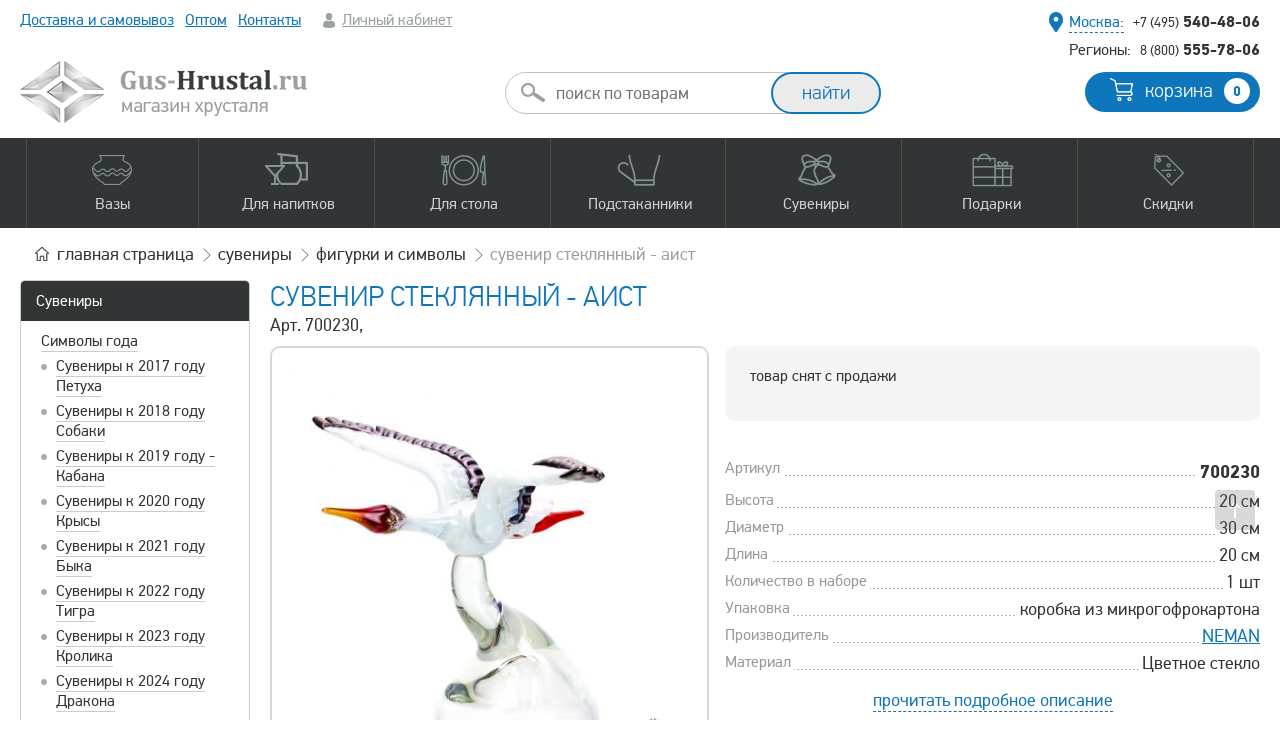

--- FILE ---
content_type: text/html; charset=UTF-8
request_url: https://gus-hrustal.ru/suveniry-iz-hrustalya/10398-suvenir-letyashchy-aist.html
body_size: 16563
content:
<!DOCTYPE html> <html lang="ru"> <head> <meta http-equiv="content-type" content="text/html; charset=UTF-8" /> <title>Сувенир стеклянный - Аист - 8552 Декор.изделие  NEMAN</title> <meta name="robots" content="index, follow" /> <meta name="keywords" content="" /> <meta name="description" content="Сувениры, Фигурка, Сувенир стеклянный - Аист, 8552 Декор.изделие , NEMAN - бесплатная доставка или самовывоз, накопительные скидки" /> <link rel="canonical" href="https://gus-hrustal.ru/suveniry-iz-hrustalya/10398-suvenir-letyashchy-aist.html" /> <meta name="yandex-verification" content="4e0e8ec6892db038" /> <meta name="viewport" content="width=device-width, initial-scale=1" /> <link rel="preload" href="/res/fonts/pfdintextpro-regular-webfont.woff" as="font" type="font/woff"> <link rel="preload" href="/res/fonts/t-bold.woff" as="font" type="font/woff"> <link rel="stylesheet" type="text/css" href="/scomber/css66d05dd666182.css" media="all" /> <link rel="shortcut icon" href="/favicon4.svg" type="image/svg+xml"> <script type="application/ld+json">{"@context":"https:\/\/schema.org","@type":"Product","name":"Сувенир стеклянный - Аист","image":"\/product_image\/resized_460\/1611772419142.jpg","offers":{"@type":"Offer","price":4900,"priceCurrency":"RUB"}}</script> <script type="text/javascript" >
            window.dataLayer = window.dataLayer || [];
            (function(m,e,t,r,i,k,a){m[i]=m[i]||function(){(m[i].a=m[i].a||[]).push(arguments)};
                m[i].l=1*new Date();
                for (var j = 0; j < document.scripts.length; j++) {if (document.scripts[j].src === r) { return; }}
                k=e.createElement(t),a=e.getElementsByTagName(t)[0],k.async=1,k.src=r,a.parentNode.insertBefore(k,a)})
            (window, document, "script", "https://mc.yandex.ru/metrika/tag.js", "ym");

            ym(621655, "init", {
                clickmap:true,
                trackLinks:true,
                accurateTrackBounce:true,
                webvisor:true,
                trackHash:true,
                ecommerce:"dataLayer"
            });
        </script> <noscript><div><img src="https://mc.yandex.ru/watch/621655" style="position:absolute; left:-9999px;" alt="" /></div></noscript> </head> <body class=""> <script>
window.onerror = function(message, url, line) {
    var params = "logJSErr=logJSErr&message="+message+'&url='+url+'&line='+line;
    var req =  new XMLHttpRequest();
    req.open('POST', 'https://gus-hrustal.ru/tmp_lg/', true);
    req.setRequestHeader("Content-type", "application/x-www-form-urlencoded");
    req.setRequestHeader("Content-length", params.length);
    req.setRequestHeader("Connection", "close");
    req.send(params);
    return false;
};
</script> <div class="mblnl mob_flm"> <a class="ssm-toggle-nav burger" title="Открыть меню"></a> <div class="logo"> <a href="/"><img width="287" height="62" src="/res/images/logon2.png" alt="" /></a> </div> <div class="cart"> <a href="/basket/"><span class="quontity b_col">0</span></a> </div> <a class="search"></a> <div class="searchform"> <form id="msearch" action="/search/" method="get"> <input class="round" type="text" name="q" placeholder="поиск по товарам" /> <input type="submit" class="button medium extra round long" value="найти" /> <ul class="autocomplete-result-list"></ul> </form> </div> </div> <div class="wrapper"> <div class="layout wnctsls"> <div class="top"> <div class="info"> <div class="menu"> <ul> <li><a href="/delivery.html">Доставка и самовывоз</a></li> <li class="hd"><a href="/hrustal-optom.html">Оптом</a></li> <li><a href="/kontaktyi.html">Контакты</a></li> <li class="account"> <a class="greyf" href="/login/">Личный кабинет</a> </li> </ul> </div> <div style="top: 10px;position: absolute;width: 100%;text-align: center;"></div> <div class="contacts"> <div class="local"> <span class="geo"><span class="pseudo bluef select_city">Москва:</span></span> <span class="phone"><a href="tel:+74955404806"><span>+7 (495)</span> 540-48-06</a></span> </div> <div class="global"> <span class="dsctnl">Регионы:</span> <span class="phone"><a href="tel:88005557806"><span>8 (800)</span> 555-78-06</a></span> </div> </div> </div> <div class="middle dsctnl"> <div class="search" id="acsearch"> <form id="search" action="/search/" method="get"> <input class="round" type="text" name="q" placeholder="поиск по товарам"/> <input class="button medium extra round long" type="submit" value="найти" /> <ul class="autocomplete-result-list"></ul> </form> </div> <div class="logo"> <a href="/"><img width="287" height="62" src="/res/images/logon2.png" alt="" /></a> </div> <div class="cart"> <a href="/basket/" class="button blueb medium round">корзина <span class="quontity b_col">0</span></a> </div> <div class="clear"></div> </div> <div class="mainmenu"> <div class="bg"></div> <div class="wrap"> <ul> <li><a data-sub="vase" class="wsbm vase" href="/vazy-dlya-tsvetov.html"><span>Вазы</span></a></li> <li><a data-sub="dishes" class="wsbm dishes" href="/dlya-napitkov.html"><span>Для напитков</span></a></li> <li><a data-sub="dishes2" class="wsbm dishes2" href="/dlya-stola.html"><span>Для стола</span></a></li> <li><a data-sub="coasters" class="wsbm coasters" href="/podstakanniki.html"><span>Подстаканники</span></a></li> <li><a data-sub="souvenirs" class="wsbm souvenirs" href="/suveniry-iz-hrustalya.html"><span>Сувениры</span></a></li> <li><a data-sub="gifts" class="wsbm gifts" href="/podarki.html"><span>Подарки</span></a></li> <li><a data-sub="discount" class="wsbm discount" href="/skidki-i-aktsii.html"><span>Скидки</span></a></li> </ul> <div class="submenu"> <div class="inc vase"> <div class="smi"> <div class="col25"> <span class="head">По материалу</span> <ul> <li><a href="/hrustalnye-vazy.html">Хрустальные вазы</a> <ul> <li><a href="/vazy-iz-tsvetnogo-hrustalya.html">Цветной хрусталь</a></li> <li><a href="/vazy-iz-bestsvetnogo-hrustalya.html">Бесцветный хрусталь</a></li> </ul> </li> <li><a href="/vazyi-iz-stekla.html">Стеклянные вазы</a> <ul> <li><a href="/vazyi-iz-tsvetnogo-stekla.html">Цветное стекло</a></li> <li><a href="/vazy-s-ruchnoy-rospisyu.html">Вазы с ручной росписью</a></li> </ul> </li> </ul> </div> <div class="col25"> <span class="head">По форме</span> <ul> <li><a href="/vaza-tsilindr.html">Цилиндры</a></li> <li><a href="/vaza-kvadrat.html">Квадраты</a></li> <li><a href="/vaza-shar.html">Шары</a></li> <li><a href="/vaza-akvarium.html">Аквариумы</a></li> <li><a href="/vaza-bokal.html">Вазы-бокалы</a></li> <li><a href="/originalnyie.html">Оригинальные формы</a></li> </ul> </div> <div class="col25"> <span class="head">По размеру</span> <ul> <li><a href="/bolshie-vazy.html">Большие (напольные) вазы</a></li> <li><a href="/malenkie-vazochki.html">Маленькие вазочки</a></li> <li><a href="/srednie-vazy.html">Средние вазы</a></li> <li><a href="/vyisokie-vazyi.html">Высокие вазы</a></li> <li><a href="/shirokie-vazyi.html">Широкие</a></li> <li><a href="/vaza-dlya-odnogo-tsvetka.html">Узкие (для одного цветка)</a></li> </ul> </div> <div class="col25"> <span class="head">Прочее</span> <ul> <li><a href="/dekorativnyie-vazyi.html">Декоративные вазы</a></li> <li><a href="/vazyi-podsvechniki.html">Подсвечники</a></li> </ul> </div> <div class="clear"></div> </div> </div> <div class="inc dishes"> <div class="smi"> <div class="col25"> <ul> <li><a href="/hrustalnye-bokaly.html">Бокалы</a> <ul> <li><a href="/bokalyi-dlya-vina.html">для вина</a></li> <li><a href="/bokalyi-dlya-krasnogo-vina.html">для красного вина</a></li> <li><a href="/bokalyi-dlya-belogo-vina.html">для белого вина</a></li> <li><a href="/bokalyi-dlya-shampanskogo.html">для шампанского</a></li> <li><a href="/bokalyi-i-fuzheryi-dlya-konyaka.html">для коньяка</a></li> <li><a href="/bokalyi-dlya-brendi.html">для бренди</a></li> <li><a href="/bokalyi-dlya-piva.html">для пива</a></li> <li><a href="/dlya-martini.html">для мартини</a></li> <li><a href="/bokalyi-dlya-vodyi.html">для воды</a></li> <li><a href="/bokalyi-dlya-kokteyley.html">для коктейлей</a></li> <li><a href="/stakanyi-dlya-viski.html">для виски</a></li> </ul> </li> <li><a href="/hrustalnye-fuzhery.html">Фужеры</a> <ul> <li><a href="/fuzheryi-dlya-vina.html">для вина</a></li> <li><a href="/fuzheryi-dlya-krasnogo-vina.html">для красного вина</a></li> <li><a href="/fuzheryi-dlya-shampanskogo.html">для шампанского</a></li> <li><a href="/bokalyi-dlya-vodyi.html">для воды</a></li> </ul> </li> </ul> </div> <div class="col25"> <ul> <li><a href="/hrustalnye-ryumki.html">Рюмки</a> <ul> <li><a href="/granenyie-ryuki.html">Граненые</a></li> <li><a href="/granenyie-ryuki.html">Лафитники</a></li> <li><a href="/hrustalnye-ryumki.html">для вина</a></li> <li><a href="/ryumki-dlya-vodki.html">для водки</a></li> <li><a href="/ryumki-dlya-konyaka.html">для коньяка</a></li> </ul> </li> <li><a href="/kruzhki-stakany.html">Стаканы</a> <ul> <li><a href="/chaynyie-dlya-podstakannikov.html">для подстаканников</a></li> <li><a href="/stakanyi-dlya-viski.html">для виски</a></li> <li><a href="/stakanyi-kokteylnyie.html">для коктейлей</a></li> <li><a href="/stakanyi-dlya-vina.html">для вина</a></li> <li><a href="/stakanyi-dlya-vodyi.html">для воды и сока</a></li> <li><a href="/turetskie-stakanyi.html">Турецкие</a></li> <li><a href="/armudyi-vostochnyie-stakanyi.html">Армуды (восточные)</a></li> <li><a href="/blyudtsa-dlya-stakanov.html">Блюдца для стаканов</a></li> </ul> </li> <li><a href="/hrustalnye-stopki.html">Стопки</a> <ul> <li><a href="/stopki-dlya-vodki.html">для водки</a></li> </ul> </li> </ul> </div> <div class="col25"> <ul> <li><a href="/svadebnye-bokaly.html">Свадебные бокалы</a></li> <li><a href="/kremanki-shampanki.html">Шампанки</a></li> <li><a href="/kruzhki.html">Кружки</a> <ul> <li><a href="/kruzhki-dlya-piva.html">для пива</a></li> <li><a href="/kruzhki-dlya-chaya.html">для чая / пунша</a></li> </ul> </li> <li><a href="/hrustalnye-kuvshiny.html">Кувшины</a> <ul> <li><a href="/kuvshinyi-dlya-vodyi.html">для воды</a></li> <li><a href="/grafinyi-dlya-vina.html">для вина</a></li> </ul> </li> <li><a href="/grafiny.html">Графины</a> <ul> <li><a href="/grafinyi-dlya-viski.html">для виски</a></li> <li><a href="/grafinyi-dlya-vina.html">для вина</a></li> <li><a href="/grafin-dlya-vodyi.html">для воды</a></li> <li><a href="/grafinyi-dlya-konyaka.html">для коньяка</a></li> <li><a href="/grafinyi-dlya-vodki.html">для водки</a></li> </ul> </li> <li><a href="/shtofy.html">Штофы</a> <ul> <li><a href="/shtof-dlya-viski.html">для виски</a></li> </ul> </li> </ul> </div> <div class="col25"> <ul> <li><a href="/servizy.html">Сервизы и наборы</a> <ul> <li><a href="/servizyi-dlya-vina.html">для вина</a></li> <li><a href="/servizy-dlya-vodki.html">для водки</a></li> <li><a href="/servizyi-dlya-vodyi.html">для воды / сока</a></li> <li><a href="/servizy-dlya-chaya.html">для чая</a></li> </ul> </li> <li><a href="/turki-dlya-kofe.html">Турки для кофе</a></li> <li><a href="/chaynyye-lozhki.html">Ложки чайные</a></li> <li><a href="/vederki-dlya-lda.html">Ведерки для льда / шампанского</a></li> <li>Подобрать по напиткам
            <ul> <li><a href="/vino.html">вино</a></li> <li><a href="/viski.html">виски</a></li> <li><a href="/vodka.html">водка</a></li> <li><a href="/konyak.html">коньяк</a></li> <li><a href="/martini.html">мартини</a></li> <li><a href="/pivo.html">пиво</a></li> <li><a href="/shampanskoe.html">шампанское</a></li> <li><a href="/voda-sok.html">вода, сок</a></li> <li><a href="/chay-kofe.html">чай, кофе</a></li> </ul> </li> </ul> </div> <div class="clear"></div> </div> </div> <div class="inc dishes2"> <div class="smi"> <div class="col25"> <ul> <li><a href="/vazy-dlya-fruktov.html">Вазы для фруктов</a> <ul> <li><a href="/fruktovnitsa-na-nozhke.html">на ножке</a></li> <li><a href="/fruktovnitsa-iz-tsvetnogo-khrustalya.html">из цветного хрусталя</a></li> </ul> </li> <li><a href="/vazy-dlya-konfet.html">Вазы для конфет</a> <ul> <li><a href="/konfetnitsa-na-nozhke.html">на ножке</a></li> <li><a href="/konfetnitsa-iz-tsvetnogo-khrustalya.html">из цветного хрусталя</a></li> </ul> </li> <li><a href="/vazochki-s-kryishkoy.html">Вазочки с крышкой</a> </li> </ul> </div> <div class="col25"> <ul> <li><a href="/salatniki.html">Салатники</a> <ul> <li><a href="/bolshie-salatniki.html">Большие</a></li> <li><a href="/malenkie-salatniki.html">Маленькие</a></li> <li><a href="/naboryi-salatnikov.html">Наборы салатников</a></li> <li><a href="/kvadratnyie-salatniki.html">Квадратные</a></li> <li><a href="/salatniki-lodochki.html">Лодочки / овальные</a></li> <li><a href="/salatniki-shubnitsyi.html">Шубницы</a></li> </ul> </li> <li><a href="/kremanki.html">Креманки</a></li> <li><a href="/rozetki.html">Розетки</a></li> <li><a href="/ikornitsyi.html">Икорницы</a></li> <li><a href="/blyuda-dlya-ryibyi.html">Блюда для рыбы</a></li> </ul> </div> <div class="col25"> <ul> <li><a href="/blyudtsa.html">Блюдца / тарелки</a></li> <li><a href="/podnosy.html">Подносы</a> <ul> <li><a href="/podnosy-iz-metalla.html">Металлические</a></li> <li><a href="/podnos-iz-hrustalya.html">Хрустальные</a></li> </ul> </li> <li>Столовые приборы
            <ul> <li><a href="/chaynyye-lozhki.html">Чайные ложки</a></li> </ul> </li> <li><a href="/vederki-dlya-lda.html">Ведерки для льда / шампанского</a></li> </ul> </div> <div class="col25"> <ul> <li>Подобрать по материалу
            <ul> <li><a href="/hrustalnaya-posuda.html">из хрусталя</a></li> <li><a href="/posuda-iz-tsvetnogo-khrustalya.html">из цветного хрусталя</a></li> <li><a href="/steklyannaya-posuda.html">из стекла</a></li> <li><a href="/metallicheskaya-posuda.html">из металла</a></li> </ul> </li> <li>Подобрать по видам блюд
            <ul> <li><a href="/varene.html">варенье</a></li> <li><a href="/ikra.html">икра, закуски</a></li> <li><a href="/konfetyi.html">конфеты</a></li> <li><a href="/led-salfetki.html">лед, салфетки</a></li> <li><a href="/morozhenoe-krem.html">мороженое, крем</a></li> <li><a href="/salatyi.html">салаты</a></li> <li><a href="/sahar-sol-spetsii.html">сахар, соль, специи</a></li> <li><a href="/seledka-narezka.html">рыба, селедка, нарезка</a></li> <li><a href="/fruktyi.html">фрукты</a></li> </ul> </li> </ul> </div> <div class="clear"></div> </div> </div> <div class="inc coasters"> <div class="smi"> <div class="col25"> <ul> <li><a href="/nabory.html">Наборы подарочные</a> <ul> <li><a href="/nabor-s-1-m-podstakannikom.html">с 1-м подстаканником</a></li> <li><a href="/nabor-s-2-mya-podstakannikami.html">с 2-мя подстаканниками</a></li> <li><a href="/nabor-s-podnosom-i-podstakannikami.html">с подстаканниками на подносе</a></li> </ul> </li> <li>По материалу
            <ul> <li><a href="/nikelirovannyye.html">Никелированные</a></li> <li><a href="/pozolochennyye.html">Позолоченные</a></li> <li><a href="/mednyye-podstakanniki.html">Медные</a></li> <li><a href="/latunnyye.html">Латунные</a></li> <li><a href="/poserebrennyye-podstakanniki.html">Посеребренные</a></li> </ul> </li> </ul> </div> <div class="col25"> <ul> <li>По тематике
            <ul> <li><a href="/podstakanniki-rossiya.html">Россия</a></li> <li><a href="/podstakanniki-sssr.html">СССР</a></li> <li><a href="/podstakanniki-vokzaly.html">Вокзалы</a></li> <li><a href="/podstakanniki-goroda.html">Города и места</a></li> <li><a href="/khramy-i-sobor.html">Храмы и соборы</a></li> <li><a href="/podstakanniki-gerby.html">Гербы и логотипы</a></li> <li><a href="/podstakanniki-znaki-zodiaka.html">Знаки зодиака</a></li> </ul> </li> </ul> </div> <div class="col25"> <ul> <li> 
            <ul> <li><a href="/podstakanniki-ministerstva.html">Министерства</a></li> <li><a href="/podstakanniki-sport.html">Спорт</a></li> <li><a href="/podstakanniki-lyudi.html">Знаковые люди</a></li> <li><a href="/podstakanniki-znakovyye-daty.html">Знаковые даты</a></li> <li><a href="/podstakanniki-po-professiyam.html">Профессии</a></li> <li><a href="/ostalnyye.html">Остальные</a></li> </ul> </li> </ul> </div> <div class="col25"> <ul> <li><a href="/avtorskiye-podstakanniki.html">Художественное литье<br />(ручная работа)</a></li> <li><a href="/podstakanniki-pod-gravirovku.html">Подстаканники под гравировку</a></li> <li><a href="/korobki-i-futlyary.html">Коробки и футляры</a></li> <li><a href="/chaynyie-dlya-podstakannikov.html">Стаканы для подстаканников</a></li> <li><a href="/chaynyye-lozhki.html">Чайные ложки</a></li> <li><a href="/podnosy-iz-metalla.html">Подносы</a></li> </ul> </div> <div class="clear"></div> </div> </div> <div class="inc souvenirs"> <div class="smi"> <div class="col25"> <ul> <li><a href="/simvolyi-goda.html">Символы года</a> <ul> <li><a href="/suvenir-drakon.html">2024 год Дракона</a></li> <li><a href="/god-zmei.html">2025 год Змеи</a></li> </ul> </li> <li><a href="/figurki.html">Фигурки</a></li> </ul> </div> <div class="col25"> <ul> <li><a href="/kolokolchiki.html">Колокольчики</a></li> <li><a href="/shkatulki.html">Шкатулки</a></li> <li><a href="/hrustalnyie-tsvetyi.html">Цветы</a></li> </ul> </div> <div class="col25"> <ul> <li><a href="/tufelki.html">Туфельки</a></li> <li><a href="/fruktyi-i-ovoschi.html">Фрукты / овощи</a></li> <li><a href="/prizyi.html">Призы и кубки</a></li> </ul> </div> <div class="col25"> <ul> <li><a href="/pepelnitsy.html">Пепельницы</a></li> <li><a href="/hrustalnye-podsvechniki.html">Подсвечники</a></li> <li><a href="/eksklyuzivnye-izdeliya.html">Эксклюзивные изделия</a></li> </ul> </div> <div class="clear"></div> </div> </div> <div class="inc gifts"> <div class="smi"> <div class="col25"> <ul> <li><a href="/podarki.html">Подарочные наборы</a> <ul> <li><a href="/podarochnie-nabori-hrustalya.html">из хрусталя</a></li> <li><a href="/podarochnye-nabory.html">с подстаканниками</a></li> </ul> </li> </ul> </div> <div class="col25"> <ul> <li><a href="/servizy.html">Наборы для напитков</a> <ul> <li><a href="/naboryi-dlya-konyaka.html">для коньяка</a></li> <li><a href="/naboryi-dlya-viski.html">для виски</a></li> <li><a href="/naboryi-dlya-vina.html">для вина</a></li> </ul> </li> </ul> </div> <div class="col25"> <ul> <li>Кому подарок
            <ul> <li><a href="/muzhskiye-podarki.html">для мужчин</a></li> <li><a href="/podarki-zhenshchinam.html">для женщин</a></li> </ul> </li> </ul> </div> <div class="col25"> <ul> <li><a href="/prizyi.html">Призы / кубки</a></li> <li><a href="/podarochnaya-upakovka.html">Футляры и упаковка</a></li> <li><a href="/khudozhestvennoye-litye.html">Художественное литьё</a></li> <li><a href="/tsvetnoy-hrustal.html">Весь цветной хрусталь</a></li> </ul> </div> <div class="clear"></div> </div> </div> <div class="inc discount"> <div class="smi"> <div class="col33"> <ul> <li><a href="/skidki-i-aktsii.html">Все скидки и акции</a> <ul> <li><a href="/rasprodazha-hrustalya.html">Распродажа остатков </a></li> <li><a href="/utsenka.html">Изделия с уценкой</a></li> </ul> </li> </ul> </div> <div class="col33"> <ul> <li><a href="/novinki.html">Новинки</a></li> </ul> </div> <div class="col33"> <ul> <li><a href="/populyarnyye-tovary.html">Популярные товары</a></li> </ul> </div> <div class="clear"></div> </div> </div> </div> </div> </div> </div> <div class="content"> <div class="navigation"> <div class="breadcrumbs"> <ul itemscope itemtype="https://schema.org/BreadcrumbList"> <li itemprop="itemListElement" itemscope itemtype="https://schema.org/ListItem"> <a itemprop="item" href="/">
                                        главная<span class="dsctnl"> страница</span> <meta itemprop="name" content="Gus-Hrustal.ru" /> <meta itemprop="position" content="1" /> </a> </li> <li itemprop="itemListElement" itemscope itemtype="https://schema.org/ListItem"> <a itemprop="item" href="/suveniry-iz-hrustalya.html"> <span itemprop="name">Сувениры</span><meta itemprop="position" content="2" /> </a> </li> <li itemprop="itemListElement" itemscope itemtype="https://schema.org/ListItem"> <a itemprop="item" href="/figurki-i-simvoly.html"> <span itemprop="name">Фигурки и символы</span><meta itemprop="position" content="3" /> </a> </li> <li itemprop="itemListElement" itemscope itemtype="https://schema.org/ListItem" class="dsctnl"><span itemprop="name">Сувенир стеклянный - Аист</span><meta itemprop="position" content="4" /></li> </ul> </div> </div> <div class="maincontainer"> <div class="leftcolumn dsctnl" id="sp"> <div class="main-menu2 mb20"> <ul> <li class="title"><a href="/suveniry-iz-hrustalya.html">Сувениры</a></li> <li class=""> <a href="/simvolyi-goda.html">Символы года</a> <ul > <li> <a href="/suveniry-k-2017-godu-petukha.html">Сувениры к 2017 году Петуха</a> </li> <li> <a href="/god-sobaki.html">Сувениры к 2018 году Собаки</a> </li> <li> <a href="/god-kabana.html">Сувениры к 2019 году - Кабана</a> </li> <li> <a href="/god-krysa.html">Сувениры к 2020 году Крысы</a> </li> <li> <a href="/god-byka.html">Сувениры к 2021 году Быка</a> </li> <li> <a href="/god-tigra.html">Сувениры к 2022 году Тигра</a> </li> <li> <a href="/god-krolika.html">Сувениры к 2023 году Кролика</a> </li> <li> <a href="/suvenir-drakon.html">Сувениры к 2024 году Дракона</a> </li> <li> <a href="/god-zmei.html">Сувениры к 2025 году Змеи</a> </li> </ul> </li> <li class=""> <a href="/kolokolchiki.html">Колокольчики</a> </li> <li class=""> <a href="/pepelnitsy.html">Пепельницы</a> </li> <li class=""> <a href="/podsvechniki.html">Подсвечники</a> </li> <li class=""> <a href="/svadebnyie-suveniryi.html">Свадебные сувениры</a> </li> <li class=""> <a href="/suveniryi-dlya-vlyublennyih.html">Сувениры для влюбленных и любимых</a> </li> <li class=""> <a href="/tufelki.html">Туфельки</a> </li> <li class="active"> <a href="/figurki-i-simvoly.html">Фигурки и символы</a> <ul > <li> <a href="/figurki-iz-stekla.html">Фигурки из стекла</a> </li> <li> <a href="/fruktyi-i-ovoschi.html">Фрукты и овощи</a> </li> <li> <a href="/figurki.html">Хрустальные фигурки</a> </li> <li> <a href="/hrustalnyie-tsvetyi.html">Цветы</a> </li> </ul> </li> <li class=""> <a href="/shkatulki.html">Шкатулки</a> </li> <li class=""> <a href="/eksklyuzivnye-izdeliya.html">Эксклюзивные изделия</a> </li> <li class=""> <a href="/izdeliya-iz-hrustalya.html">Прочие изделия</a> </li> </ul> </div> <div class="main-menu mb20"> <ul> <li class="title">Все категории товаров</li> <li ><a href="/vazy-dlya-tsvetov.html">Вазы </a></li> <li ><a href="/hrustalnye-bokaly.html">Бокалы</a></li> <li ><a href="/hrustalnye-fuzhery.html">Фужеры</a></li> <li ><a href="/hrustalnye-ryumki.html">Рюмки</a></li> <li ><a href="/kruzhki-stakany.html">Стаканы</a></li> <li ><a href="/hrustalnye-stopki.html">Стопки</a></li> <li ><a href="/podstakanniki.html">Подстаканники</a></li> <li ><a href="/servizy.html">Сервизы</a></li> <li ><a href="/dlya-napitkov.html">Посуда для напитков</a></li> <li ><a href="/dlya-stola.html">Для сервировки стола</a></li> <li ><a href="/podarki.html">Подарки</a></li> <li ><a href="/suveniry-iz-hrustalya.html">Сувениры</a></li> <li ><a href="/skidki-i-aktsii.html">Скидки и акции</a></li> </ul> </div> </div> <div class="maincolumn" id="mc"> <div class="product_page"> <h1>Сувенир стеклянный - Аист </h1> <p class="anons">Арт. 700230, </p> <div class="pt"> <div class="gallery"> <div class="product_gallery"> <ul class="slideshow cloud-zoom-gallery"> <li> <a href="/product_image/1611772419142.jpg" rel="g1"><img src="/product_image/resized_460/1611772419142.jpg" alt="Сувенир стеклянный - Аист 700230 NEMAN" title="Сувенир стеклянный - Аист - 8552 Декор.изделие  NEMAN" width="460px" height="460px"></a> </li> <li> <a href="/product_image/1611772420507.jpg" rel="g1"><img src="/product_image/resized_460/1611772420507.jpg" alt="Сувенир стеклянный - Аист 700230 NEMAN" title="Сувенир стеклянный - Аист - 8552 Декор.изделие  NEMAN" width="460px" height="460px"></a> </li> <li> <a href="/product_image/1611772420892.jpg" rel="g1"><img src="/product_image/resized_460/1611772420892.jpg" alt="Сувенир стеклянный - Аист 700230 NEMAN" title="Сувенир стеклянный - Аист - 8552 Декор.изделие  NEMAN" width="460px" height="460px"></a> </li> </ul> <ul class="switcher"> <li><a href="#"><img width="100" height="100" src="/product_image/resized_100/1611772419142.jpg" alt="Сувенир стеклянный - Аист 700230 NEMAN" title="Сувенир стеклянный - Аист - 8552 Декор.изделие  NEMAN"></a></li> <li><a href="#"><img width="100" height="100" src="/product_image/resized_100/1611772420507.jpg" alt="Сувенир стеклянный - Аист 700230 NEMAN" title="Сувенир стеклянный - Аист - 8552 Декор.изделие  NEMAN"></a></li> <li><a href="#"><img width="100" height="100" src="/product_image/resized_100/1611772420892.jpg" alt="Сувенир стеклянный - Аист 700230 NEMAN" title="Сувенир стеклянный - Аист - 8552 Декор.изделие  NEMAN"></a></li> </ul> </div> </div> <div class="bpr"> <div class="buy_block_v2"> <span class="available">товар снят с продажи</span> <div class="clear"></div> </div>

                &nbsp;
                


            



                        <dl class="product_parameters"> <dt><span>Артикул</span></dt><dd><span><b>700230</b></span></dd> <dt><span>Высота</span></dt><dd><span>20 см</span></dd> <dt><span>Диаметр</span></dt><dd><span>30 см</span></dd> <dt><span>Длина</span></dt><dd><span>20 см</span></dd> <dt><span>Количество в наборе</span></dt><dd><span>1 шт</span></dd> <dt><span>Упаковка</span></dt><dd><span>коробка из микрогофрокартона </span></dd> <dt><span>Производитель</span></dt><dd><span><a href="/steklozavod-neman.html" target="_blank">NEMAN</a></span></dd> <dt><span>Материал</span></dt><dd><span>Цветное стекло</span></dd> </dl> <span class="more"><a href="#tabs" class="an">прочитать подробное описание</a></span> <script src="//yastatic.net/es5-shims/0.0.2/es5-shims.min.js"></script> <script src="//yastatic.net/share2/share.js"></script> <div class="ya-share2" style="margin: 20px 0; text-align: right;" data-services="vkontakte,facebook,odnoklassniki,moimir,gplus,twitter,telegram"></div> </div> <div class="clear"></div> <div id="tabs" class="tab_w"> <ul class="nav_tabs"> <li class="active"><a data-tab="details">описание</a></li> <li><a data-tab="reviews">отзывы - 0</a></li> </ul> <div class="nav_tab_content"> <div id="details" class="tab active"> </div> <div id="reviews" class="tab"> <div class="reviews"> <div class="new_comment"> <div class="leave_lbl"><a href="#comments">Оставить отзыв</a></div> <form method="post" id="comments_form"> <table> <tr> <td>Ваше имя:</td> <td width="150"><input type="text" name="name" value="" /></td> <td><small class="error name_err">* </small></td> </tr> <tr> <td>E-mail:</td> <td><input type="text" name="email" value="" /></td> <td><small class="error email_err">* </small></td> </tr> <tr> <td>Телефон:</td> <td><input type="text" class="phones" name="phone" value="" /></td> <td></td> </tr> <tr> <td style="vertical-align: top;">Комментарий:</td> <td colspan="2"> <textarea name="comment"></textarea> </td> </tr> <tr> <td>Код с картинки:</td> <td colspan="2"> <input type="text" name="code" value="" /> <input type="hidden" name="pid" value="10398" /> <img src="/captcha/cap.php" style="vertical-align: middle;" /> </td> </tr> <tr> <td></td> <td colspan="2"> <input type="submit" class="btn btn-default" value="Отправить" /> </td> </tr> </table> </form> </div> <i>Еще нет ни одного отзыва...</i> </div> </div> </div> </div> </div> </div> <h2>Вместе с этим товаром покупают</h2> <div class="product_grid"> <div class="item"> <div class="inc"> <div class="pic wthover"> <div class="main_par"> 11 см</div> <span class="quick_view_btn" data-pid="12428" title="Быстрый просмотр"><span>быстрый просмотр</span></span> <a href="/suveniry-iz-hrustalya/12428-suvenir-lebed-steklo.html"> <img loading="lazy" class="afhover" src="/product_image/resized_245/1709141140145.jpg" alt="Сувенир - Лебедь (стекло, ручная работа) 690016 Никольск" width="245px" height="245px" title="Сувенир - Лебедь (стекло, ручная работа) - Лебедь h-120 мм из синего стекла (без декора)" /> <img loading="lazy" class="sr" src="/product_image/resized_245/1709141140885.jpg" alt="Сувенир - Лебедь (стекло, ручная работа) 690016 Никольск" width="245px" height="245px" title="Сувенир - Лебедь (стекло, ручная работа) - Лебедь h-120 мм из синего стекла (без декора)" /> </a> </div> <div class="line_sc"> <a class="name" href="/suveniry-iz-hrustalya/12428-suvenir-lebed-steklo.html">Сувенир - Лебедь (стекло, ручная работа)</a> <div class="anons"> </div> </div> <div class="line"> <span class="price"><span style="color: #cb1860">940</span> <small>руб.</small></span> <div class="stb"> <span class="available "> <span class="pseudo bluef oneclickorder" style="color: #23aa1f" data-pid="12428">купить в 1 клик</span> </span> <span class="buy_button"><a href="" class="buy_action" data-quant="1" data-pid="12428">в корзину</a></span> </div> </div> </div> </div> <div class="item"> <div class="inc"> <div class="pic wthover"> <div class="main_par"> 11 см</div> <span class="quick_view_btn" data-pid="12429" title="Быстрый просмотр"><span>быстрый просмотр</span></span> <a href="/suveniry-iz-hrustalya/12429-suvenir-lebed-steklo.html"> <img loading="lazy" class="afhover" src="/product_image/resized_245/1709141423973.jpg" alt="Сувенир - Лебедь (стекло, ручная работа) 690017 Никольск" width="245px" height="245px" title="Сувенир - Лебедь (стекло, ручная работа) - Лебедь h-120 мм (стеклокр)Кр" /> <img loading="lazy" class="sr" src="/product_image/resized_245/1709141422841.jpg" alt="Сувенир - Лебедь (стекло, ручная работа) 690017 Никольск" width="245px" height="245px" title="Сувенир - Лебедь (стекло, ручная работа) - Лебедь h-120 мм (стеклокр)Кр" /> </a> </div> <div class="line_sc"> <a class="name" href="/suveniry-iz-hrustalya/12429-suvenir-lebed-steklo.html">Сувенир - Лебедь (стекло, ручная работа)</a> <div class="anons"> </div> </div> <div class="line"> <span class="price"><span style="color: #cb1860">940</span> <small>руб.</small></span> <div class="stb"> <span class="available "> <span class="pseudo bluef oneclickorder" style="color: #23aa1f" data-pid="12429">купить в 1 клик</span> </span> <span class="buy_button"><a href="" class="buy_action" data-quant="1" data-pid="12429">в корзину</a></span> </div> </div> </div> </div> <div class="item"> <div class="inc"> <div class="pic wthover"> <div class="main_par"> 11 см</div> <span class="quick_view_btn" data-pid="12430" title="Быстрый просмотр"><span>быстрый просмотр</span></span> <a href="/suveniry-iz-hrustalya/12430-suvenir-lebed-steklo.html"> <img loading="lazy" class="afhover" src="/product_image/resized_245/1709141690717.jpg" alt="Сувенир - Лебедь (стекло, ручная работа) 690018 Никольск" width="245px" height="245px" title="Сувенир - Лебедь (стекло, ручная работа) - Лебедь h-120 мм (стеклокр)Марг" /> <img loading="lazy" class="sr" src="/product_image/resized_245/1709141689130.jpg" alt="Сувенир - Лебедь (стекло, ручная работа) 690018 Никольск" width="245px" height="245px" title="Сувенир - Лебедь (стекло, ручная работа) - Лебедь h-120 мм (стеклокр)Марг" /> </a> </div> <div class="line_sc"> <a class="name" href="/suveniry-iz-hrustalya/12430-suvenir-lebed-steklo.html">Сувенир - Лебедь (стекло, ручная работа)</a> <div class="anons"> </div> </div> <div class="line"> <span class="price"><span style="color: #cb1860">940</span> <small>руб.</small></span> <div class="stb"> <span class="available "> <span class="pseudo bluef oneclickorder" style="color: #23aa1f" data-pid="12430">купить в 1 клик</span> </span> <span class="buy_button"><a href="" class="buy_action" data-quant="1" data-pid="12430">в корзину</a></span> </div> </div> </div> </div> <div class="item"> <div class="inc"> <div class="pic wthover"> <div class="main_par"> 11 см</div> <span class="quick_view_btn" data-pid="12431" title="Быстрый просмотр"><span>быстрый просмотр</span></span> <a href="/suveniry-iz-hrustalya/12431-suvenir-lebed-steklo.html"> <img loading="lazy" class="afhover" src="/product_image/resized_245/170914190987.jpg" alt="Сувенир - Лебедь (стекло, ручная работа) 690019 Никольск" width="245px" height="245px" title="Сувенир - Лебедь (стекло, ручная работа) - Лебедь h-120 мм (стеклокр)Кр/Б" /> <img loading="lazy" class="sr" src="/product_image/resized_245/1709141911803.jpg" alt="Сувенир - Лебедь (стекло, ручная работа) 690019 Никольск" width="245px" height="245px" title="Сувенир - Лебедь (стекло, ручная работа) - Лебедь h-120 мм (стеклокр)Кр/Б" /> </a> </div> <div class="line_sc"> <a class="name" href="/suveniry-iz-hrustalya/12431-suvenir-lebed-steklo.html">Сувенир - Лебедь (стекло, ручная работа)</a> <div class="anons"> </div> </div> <div class="line"> <span class="price"><span style="color: #cb1860">940</span> <small>руб.</small></span> <div class="stb"> <span class="available "> <span class="pseudo bluef oneclickorder" style="color: #23aa1f" data-pid="12431">купить в 1 клик</span> </span> <span class="buy_button"><a href="" class="buy_action" data-quant="1" data-pid="12431">в корзину</a></span> </div> </div> </div> </div> <div class="item"> <div class="inc"> <div class="pic"> <div class="label action">&minus;32%</div> <div class="main_par"> 15 см</div> <span class="quick_view_btn" data-pid="4556" title="Быстрый просмотр"><span>быстрый просмотр</span></span> <a href="/prochie-izdeliya-iz-hrustalya/4556-suvenir-yabloko.html"> <img loading="lazy" class="sr" src="/product_image/resized_245/1554977366522.jpg" alt="Сувенир стеклянный - Яблоко 102789 NEMAN" width="245px" height="245px" title="Сувенир стеклянный - Яблоко - 6857 Декоративное изделие Яблоко (ЖЕЛТОЕ) - Сувенир в виде яблока из цветного стекла." /> </a> </div> <div class="line_sc"> <a class="name" href="/prochie-izdeliya-iz-hrustalya/4556-suvenir-yabloko.html">Сувенир стеклянный - Яблоко</a> <div class="anons">
                                    Сувенир в виде яблока из цветного стекла.
                            </div> </div> <div class="line"> <span class="price"><s class="old_price">2 120</s> <span style="color: #cb1860">1 377</span> <small>руб.</small></span> <div class="stb"> <span class="available "> <span class="pseudo bluef oneclickorder" style="color: #23aa1f" data-pid="4556">купить в 1 клик</span> </span> <span class="buy_button"><a href="" class="buy_action" data-quant="1" data-pid="4556">в корзину</a></span> </div> </div> </div> </div> <div class="item"> <div class="inc"> <div class="pic wthover"> <div class="main_par"> 28 см</div> <span class="quick_view_btn" data-pid="12434" title="Быстрый просмотр"><span>быстрый просмотр</span></span> <a href="/suveniry-iz-hrustalya/12434-suvenir---tsvetok-steklo-ruchnaya-rabota.html"> <img loading="lazy" class="afhover" src="/product_image/resized_245/1709142843666.jpg" alt="Сувенир - Цветок (стекло, ручная работа) 700266 Никольск" width="245px" height="245px" title="Сувенир - Цветок (стекло, ручная работа) - Цветок L250 мм Разн. - Стеклянный сувенир в виде цветка, ручная работа" /> <img loading="lazy" class="sr" src="/product_image/resized_245/1709142843669.jpg" alt="Сувенир - Цветок (стекло, ручная работа) 700266 Никольск" width="245px" height="245px" title="Сувенир - Цветок (стекло, ручная работа) - Цветок L250 мм Разн. - Стеклянный сувенир в виде цветка, ручная работа" /> </a> </div> <div class="line_sc"> <a class="name" href="/suveniry-iz-hrustalya/12434-suvenir---tsvetok-steklo-ruchnaya-rabota.html">Сувенир - Цветок (стекло, ручная работа)</a> <div class="anons">
                                    Стеклянный сувенир в виде цветка, ручная рабо...
                            </div> </div> <div class="line"> <span class="price"><span style="color: #cb1860">1 320</span> <small>руб.</small></span> <div class="stb"> <span class="available "> <span class="pseudo bluef oneclickorder" style="color: #23aa1f" data-pid="12434">купить в 1 клик</span> </span> <span class="buy_button"><a href="" class="buy_action" data-quant="1" data-pid="12434">в корзину</a></span> </div> </div> </div> </div> <div class="item"> <div class="inc"> <div class="pic wthover"> <div class="label action">&minus;38%</div> <div class="main_par"> 17 см</div> <span class="quick_view_btn" data-pid="10469" title="Быстрый просмотр"><span>быстрый просмотр</span></span> <a href="/suveniry-iz-hrustalya/10469-suvenir-letyashchy-aist.html"> <img loading="lazy" class="afhover" src="/product_image/resized_245/1612107318620.jpg" alt="Сувенир стеклянный - Птица 700236 NEMAN" width="245px" height="245px" title="Сувенир стеклянный - Птица - 10850 Декор.изделие " /> <img loading="lazy" class="sr" src="/product_image/resized_245/1612107319366.jpg" alt="Сувенир стеклянный - Птица 700236 NEMAN" width="245px" height="245px" title="Сувенир стеклянный - Птица - 10850 Декор.изделие " /> </a> </div> <div class="line_sc"> <a class="name" href="/suveniry-iz-hrustalya/10469-suvenir-letyashchy-aist.html">Сувенир стеклянный - Птица</a> <div class="anons"> </div> </div> <div class="line"> <span class="price"><s class="old_price">3 040</s> <span style="color: #cb1860">1 805</span> <small>руб.</small></span> <div class="stb"> <span class="available "> <span class="pseudo bluef oneclickorder" style="color: #23aa1f" data-pid="10469">купить в 1 клик</span> </span> <span class="buy_button"><a href="" class="buy_action" data-quant="1" data-pid="10469">в корзину</a></span> </div> </div> </div> </div> </div> </div> </div> </div> <div class="pusher"></div> </div> </div> <div class="cartfixed hidden" id="footer_basket"> <div class="bg"></div> <div class="wrap"> <span class="precartm"><a href="/basket/">Перейти в корзину</a></span> <span class="precart"><a href="/basket/">В корзине</a>: <span class="mark"><span class="b_col_t">0 товаров</span> на сумму <span class="b_sum">0 руб.</span></span></span> <span class="cart"><a class="button small round blueb" href="/basket/">оформить <span class="quontity b_col">0</span></a></span> </div> </div> <div class="footer"> <div class="bg"></div> <div class="wrap"> <div class="info"> <div class="contacts"> <p>Интернет-магазин «<a href="#">Gus-Hrustal.ru</a>»</p> <div class="adress"> <p>г. Москва, 1-й Варшавский проезд,</p> <p>д. 1А, стр. 3, м. Варшавская</p> </div> <div class="footer_inst" style="margin-top: 10px;"> <a class="telegrambot" rel="nofollow" target="_blank" href="https://t.me/HrustalBot">HrustalBot</a> </div> <div class="phone"> <p><a href="tel:+74955404806">8 (495) 540-48-06</a></p> <p><a href="tel:+78123341406">8 (812) 334-14-06</a></p> </div> </div> <div class="logo"></div> </div> <div class="menu"> <ul> <li><a href="/">Главная</a></li> <li><a href="/hrustal.html">Хрусталь</a></li> <li><a href="/kak-zakazat.html">Как заказать</a></li> <li><a href="/dostavka.html">Доставка</a></li> <li><a href="/samovyivoz.html">Самовывоз</a></li> <li><a href="/o-nas.html">О нас</a></li> <li><a href="/oplata.html">Оплата</a></li> <li><a href="/vozvrat-i-obmen-tovara.html">Возврат</a></li> <li><a href="/sertifikaty.html">Сертификаты</a></li> <li><a href="/public-offer.html">Публичная оферта</a></li> <li><a href="/hrustal-optom.html">Оптом</a></li> <li><a href="/kontaktyi.html">Контакты</a></li> </ul> </div> </div> </div> <script src="/scomber/js66d05dd66ab2c.js" defer ></script> <script src="/res/js/ac.js"></script> <script src="/res/js/acc.js"></script> <script type="text/javascript">
    var _tmr = window._tmr || (window._tmr = []);
    _tmr.push({id: "3267849", type: "pageView", start: (new Date()).getTime(), pid: "USER_ID"});
    (function (d, w, id) {
        if (d.getElementById(id)) return;
        var ts = d.createElement("script"); ts.type = "text/javascript"; ts.async = true; ts.id = id;
        ts.src = "https://top-fwz1.mail.ru/js/code.js";
        var f = function () {var s = d.getElementsByTagName("script")[0]; s.parentNode.insertBefore(ts, s);};
        if (w.opera == "[object Opera]") { d.addEventListener("DOMContentLoaded", f, false); } else { f(); }
    })(document, window, "tmr-code");
</script> <noscript><div><img src="https://top-fwz1.mail.ru/counter?id=3267849;js=na" style="position:absolute;left:-9999px;" alt="Top.Mail.Ru" /></div></noscript> <script >
        var _tmr = _tmr || [];
        _tmr.push({
            type: 'itemView',
            productid: 10398,
            pagetype: 'product',
            list: '1',
            totalvalue: 4900        });
        </script> <script >
    dataLayer.push({
  'ecommerce' : {
    'detail' : {
      'products' : [
        {
          'name' : 'Сувенир стеклянный - Аист', 
          'id' : '10398', 
          'price' : '4900'
        }
      ]
    }
  }
});
</script> <a class="a_to_top disabled"></a> <div id="mobilemenu"> <a class="closemobilemenu ssm-toggle-nav"></a> <ul class="cats"> <li class="mn "> <a>Вазы </a> <ul> <li><a class="ap" href="/vazy-dlya-tsvetov.html">Все предложения раздела</a></li> <li > <a href="/hrustalnye-vazy.html">Хрустальные вазы</a> </li> <li > <a href="/vazyi-iz-stekla.html">Стеклянные вазы</a> <ul> <li > <a href="/vaza-tsilindr.html">Цилиндры</a> </li> <li > <a href="/vaza-kvadrat.html">Квадраты</a> </li> <li > <a href="/vaza-shar.html">Шары</a> </li> <li > <a href="/vaza-akvarium.html">Аквариумы</a> </li> <li > <a href="/vaza-bokal.html">Вазы - бокалы</a> </li> <li > <a href="/vazyi-podsvechniki.html">Вазы - подсвечники</a> </li> <li > <a href="/vazyi-iz-tsvetnogo-stekla.html">Из цветного стекла</a> </li> <li > <a href="/prozrachnyie-vazyi.html">Прозрачные вазы</a> </li> </ul> </li> <li > <a >По размеру и форме</a> <ul> <li > <a href="/bolshie-vazy.html">Большие (напольные)</a> </li> <li > <a href="/malenkie-vazochki.html">Маленькие вазочки</a> </li> <li > <a href="/srednie-vazy.html">Средние вазы</a> </li> <li > <a href="/vaza-dlya-odnogo-tsvetka.html">Для одного цветка</a> </li> <li > <a href="/vyisokie-vazyi.html">Высокие вазы</a> </li> <li > <a href="/uzkie-vazyi.html">Узкие вазы</a> </li> <li > <a href="/shirokie-vazyi.html">Широкие вазы</a> </li> <li > <a href="/dekorativnyie-vazyi.html">декоративные вазы</a> </li> </ul> </li> <li > <a href="/originalnyie.html">оригинальные</a> </li> </ul> </li> <li class="mn "> <a>Бокалы</a> <ul> <li><a class="ap" href="/hrustalnye-bokaly.html">Все предложения раздела</a></li> <li > <a href="/bokalyi-dlya-vina.html">... для вина</a> </li> <li > <a href="/bokalyi-dlya-belogo-vina.html">... для белого вина</a> </li> <li > <a href="/bokalyi-dlya-krasnogo-vina.html">... для красного вина</a> </li> <li > <a href="/bokalyi-dlya-shampanskogo.html">... для шампанского</a> </li> <li > <a href="/bokalyi-i-fuzheryi-dlya-konyaka.html">... для коньяка</a> </li> <li > <a href="/bokalyi-dlya-brendi.html">... для бренди</a> </li> <li > <a href="/bokalyi-dlya-piva.html">... для пива</a> </li> <li > <a href="/dlya-martini.html">... для мартини</a> </li> <li > <a href="/bokalyi-dlya-vodyi.html">... для воды</a> </li> <li > <a href="/bokalyi-dlya-kokteyley.html">... для коктейлей</a> </li> <li > <a href="/bokaly-dlya-viski.html">... для виски</a> </li> <li > <a href="/shampanskiye-blyudtsa.html">шампанские блюдца</a> </li> <li > <a href="/bokaly-iz-tsvetnogo-hrustalya.html">из цветного хрусталя</a> </li> <li > <a href="/svadebnye-bokaly.html">свадебные бокалы</a> </li> <li > <a href="/bokaly-v-podarochnoy-korobke.html">в подарочной коробке</a> </li> <li > <a href="/bokaly-iz-latuni.html">из латуни</a> </li> </ul> </li> <li class="mn "> <a>Фужеры</a> <ul> <li><a class="ap" href="/hrustalnye-fuzhery.html">Все предложения раздела</a></li> <li > <a href="/fuzheryi-dlya-vina.html">... для вина</a> </li> <li > <a href="/fuzheryi-dlya-krasnogo-vina.html">... для красного вина</a> </li> <li > <a href="/fuzheryi-dlya-shampanskogo.html">... для шампанского</a> </li> <li > <a href="/fuzhery-iz-tsvetnogo-hrustalya.html">из цветного хрусталя</a> </li> </ul> </li> <li class="mn "> <a>Рюмки</a> <ul> <li><a class="ap" href="/hrustalnye-ryumki.html">Все предложения раздела</a></li> <li > <a href="/granenyie-ryuki.html">Граненые рюмки</a> </li> <li > <a href="/lafitniki.html">Лафитники</a> </li> <li > <a href="/ryumki-dlya-vodki.html">... для водки</a> </li> <li > <a href="/ryumki-dlya-konyaka.html">... для коньяка</a> </li> <li > <a href="/ryumki-dlya-vina.html">... для вина</a> </li> </ul> </li> <li class="mn "> <a>Стаканы</a> <ul> <li><a class="ap" href="/kruzhki-stakany.html">Все предложения раздела</a></li> <li > <a href="/stakanyi-dlya-vodyi.html">... для воды</a> </li> <li > <a href="/chaynyie-dlya-podstakannikov.html">... для подстаканников</a> </li> <li > <a href="/stakanyi-kokteylnyie.html">... для коктейлей</a> </li> <li > <a href="/stakanyi-dlya-viski.html">... для виски</a> </li> <li > <a href="/stakanyi-dlya-vina.html">... для вина</a> </li> <li > <a href="/armudyi-vostochnyie-stakanyi.html">Армуды (восточные)</a> </li> <li > <a href="/turetskie-stakanyi.html">Турецкие стаканы</a> </li> <li > <a href="/blyudtsa-dlya-stakanov.html">Блюдца для стаканов</a> </li> <li > <a href="/chaynyye-stakany.html">Чайные стаканы</a> </li> </ul> </li> <li class="mn "> <a>Стопки</a> <ul> <li><a class="ap" href="/hrustalnye-stopki.html">Все предложения раздела</a></li> <li > <a href="/iz-tsvetnogo-khrustalya.html">из цветного хрусталя</a> </li> <li > <a href="/stopki-dlya-vodki.html">Стопки для водки</a> </li> </ul> </li> <li class="mn "> <a>Подстаканники</a> <ul> <li><a class="ap" href="/podstakanniki.html">Все предложения раздела</a></li> <li > <a href="/nabory.html">Наборы подарочные</a> <ul> <li > <a href="/nabor-s-1-m-podstakannikom.html">с 1-м подстаканником</a> </li> <li > <a href="/nabor-s-2-mya-podstakannikami.html">с 2-мя подстаканниками</a> </li> <li > <a href="/nabor-s-podnosom-i-podstakannikami.html">наборы с подносом</a> </li> </ul> </li> <li > <a >По тематике</a> <ul> <li > <a href="/podstakanniki-znaki-zodiaka.html">Знаки зодиака</a> </li> <li > <a href="/podstakanniki-gerby.html">Гербы и логотипы</a> </li> <li > <a href="/podstakanniki-vokzaly.html">Вокзалы</a> </li> <li > <a href="/podstakanniki-goroda.html">Города</a> </li> <li > <a href="/podstakanniki-rossiya.html">Россия</a> </li> <li > <a href="/podstakanniki-pobeda.html">Победа</a> </li> <li > <a href="/podstakanniki-sssr.html">СССР</a> </li> <li > <a href="/podstakanniki-znakovyye-daty.html">Знаковые даты</a> </li> <li > <a href="/podstakanniki-ministerstva.html">Министерства</a> </li> <li > <a href="/podstakanniki-lyudi.html">Знаковые люди</a> </li> <li > <a href="/podstakanniki-po-professiyam.html">Профессии</a> </li> <li > <a href="/podstakanniki-sport.html">Спорт</a> </li> <li > <a href="/ostalnyye.html">Остальные</a> </li> <li > <a href="/podstakanniki-rybalka-okhota.html">Рыбалка/охота</a> </li> <li > <a href="/khramy-i-sobor.html">Храмы и соборы</a> </li> </ul> </li> <li > <a >По материалу</a> <ul> <li > <a href="/latunnyye.html">Латунные</a> </li> <li > <a href="/mednyye-podstakanniki.html">Медные</a> </li> <li > <a href="/nikelirovannyye.html">Никелированные</a> </li> <li > <a href="/pozolochennyye.html">Позолоченные</a> </li> <li > <a href="/poserebrennyye-podstakanniki.html">Посеребренные</a> </li> </ul> </li> <li > <a href="/avtorskiye-podstakanniki.html">Ручная работа</a> </li> <li > <a href="/podstakanniki-pod-gravirovku.html">Под гравировку</a> </li> <li > <a href="/korobki-i-futlyary.html">Коробки и футляры</a> </li> </ul> </li> <li class="mn "> <a>Сервизы</a> <ul> <li><a class="ap" href="/servizy.html">Все предложения раздела</a></li> <li > <a href="/servizyi-dlya-vina.html">Сервизы для вина</a> </li> <li > <a href="/servizy-dlya-vodki.html">Сервизы для водки</a> </li> <li > <a href="/servizy-dlya-viski.html">Сервизы для виски</a> </li> <li > <a href="/servizy-dlya-konyaka.html">Сервизы для коньяка</a> </li> <li > <a href="/servizyi-dlya-vodyi.html">Сервизы для воды</a> </li> <li > <a href="/servizy-dlya-chaya.html">Сервизы для чая</a> </li> </ul> </li> <li class="mn "> <a>Посуда для напитков</a> <ul> <li><a class="ap" href="/dlya-napitkov.html">Все предложения раздела</a></li> <li > <a href="/hrustalnye-bokaly.html">Бокалы</a> </li> <li > <a href="/hrustalnye-fuzhery.html">Фужеры</a> </li> <li > <a href="/hrustalnye-ryumki.html">Рюмки</a> </li> <li > <a href="/kruzhki-stakany.html">Стаканы</a> </li> <li > <a href="/kremanki-shampanki.html">Шампанки</a> </li> <li > <a href="/kruzhki.html">Кружки</a> <ul> <li > <a href="/kruzhki-dlya-piva.html">Кружки для пива</a> </li> <li > <a href="/kruzhki-dlya-chaya.html">Кружки для чая</a> </li> </ul> </li> <li > <a href="/hrustalnye-kuvshiny.html">Кувшины</a> <ul> <li > <a href="/kuvshinyi-dlya-vodyi.html">Кувшины для воды</a> </li> <li > <a href="/steklyannyie-kuvshinyi.html">Стеклянные кувшины</a> </li> </ul> </li> <li > <a href="/grafiny.html">Графины</a> <ul> <li > <a href="/grafinyi-dlya-vina.html">Графины для вина</a> </li> <li > <a href="/grafinyi-dlya-viski.html">Графины для виски</a> </li> <li > <a href="/grafinyi-dlya-vodki.html">Графины для водки</a> </li> <li > <a href="/grafin-dlya-vodyi.html">Графины для воды</a> </li> <li > <a href="/grafinyi-dlya-konyaka.html">Графины для коньяка</a> </li> </ul> </li> <li > <a href="/shtofy.html">Штофы</a> <ul> <li > <a href="/shtof-dlya-viski.html">Штофы для виски</a> </li> </ul> </li> <li > <a href="/servizy.html">Сервизы</a> </li> <li > <a href="/turki-dlya-kofe.html">Турки для кофе</a> </li> <li > <a >Подобрать по напиткам</a> <ul> <li > <a href="/vino.html">вино</a> </li> <li > <a href="/viski.html">виски</a> </li> <li > <a href="/vodka.html">водка</a> </li> <li > <a href="/konyak.html">коньяк</a> </li> <li > <a href="/martini.html">мартини</a> </li> <li > <a href="/pivo.html">пиво</a> </li> <li > <a href="/shampanskoe.html">шампанское</a> </li> <li > <a href="/voda-sok.html">вода, сок</a> </li> <li > <a href="/chay-kofe.html">чай, кофе</a> </li> <li > <a href="/liker.html">ликер</a> </li> </ul> </li> </ul> </li> <li class="mn "> <a>Для сервировки стола</a> <ul> <li><a class="ap" href="/dlya-stola.html">Все предложения раздела</a></li> <li > <a href="/vazy-dlya-fruktov.html">Вазы для фруктов</a> <ul> <li > <a href="/fruktovnitsa-iz-tsvetnogo-khrustalya.html">... из цветного хрусталя</a> </li> <li > <a href="/fruktovnitsa-na-nozhke.html">... на ножке</a> </li> </ul> </li> <li > <a href="/vazy-dlya-konfet.html">Вазы для конфет</a> <ul> <li > <a href="/konfetnitsa-iz-tsvetnogo-khrustalya.html">... из цветного хрусталя</a> </li> <li > <a href="/konfetnitsa-na-nozhke.html">... на ножке</a> </li> </ul> </li> <li > <a href="/salatniki.html">Салатники</a> <ul> <li > <a href="/bolshie-salatniki.html">... большие </a> </li> <li > <a href="/malenkie-salatniki.html">... маленькие</a> </li> <li > <a href="/naboryi-salatnikov.html">Наборы салатников</a> </li> <li > <a href="/kvadratnyie-salatniki.html">Квадратные салатники</a> </li> <li > <a href="/salatniki-lodochki.html">Салатники-лодочки</a> </li> <li > <a href="/salatniki-shubnitsyi.html">Салатники-шубницы</a> </li> </ul> </li> <li > <a href="/kremanki.html">Креманки</a> </li> <li > <a href="/rozetki.html">Розетки</a> </li> <li > <a href="/ikornitsyi.html">Икорницы</a> </li> <li > <a href="/blyuda-dlya-ryibyi.html">Блюда для рыбы</a> </li> <li > <a href="/podnosy.html">Подносы</a> <ul> <li > <a href="/podnos-iz-hrustalya.html">хрустальные подносы</a> </li> <li > <a href="/podnosy-iz-metalla.html">подносы из металла</a> </li> </ul> </li> <li > <a href="/blyudtsa.html">Блюдца</a> </li> <li > <a href="/vazochki-s-kryishkoy.html">Вазочки с крышкой</a> </li> <li > <a href="/vederki-dlya-lda.html">Ведерки для льда</a> </li> <li > <a href="/chaynyye-lozhki.html">Чайные ложки</a> </li> <li > <a href="/korzinki.html">Корзинки</a> </li> <li > <a href="/prochee.html">Остальное</a> </li> <li > <a >По материалу</a> <ul> <li > <a href="/hrustalnaya-posuda.html">... из хрусталя</a> </li> <li > <a href="/posuda-iz-tsvetnogo-khrustalya.html">... из цветного хрусталя</a> </li> <li > <a href="/steklyannaya-posuda.html">... из стекла</a> </li> <li > <a href="/metallicheskaya-posuda.html">... из металла</a> </li> </ul> </li> <li > <a >По видам блюд</a> <ul> <li > <a href="/varene.html">варенье</a> </li> <li > <a href="/ikra.html">икра, закуски</a> </li> <li > <a href="/konfetyi.html">конфеты</a> </li> <li > <a href="/led-salfetki.html">лед, салфетки</a> </li> <li > <a href="/morozhenoe-krem.html">мороженое, крем</a> </li> <li > <a href="/seledka-narezka.html">рыба, нарезка</a> </li> <li > <a href="/salatyi.html">салаты</a> </li> <li > <a href="/sahar-sol-spetsii.html">сахар, соль, специи</a> </li> <li > <a href="/fruktyi.html">фрукты</a> </li> </ul> </li> </ul> </li> <li class="mn "> <a>Подарки</a> <ul> <li><a class="ap" href="/podarki.html">Все предложения раздела</a></li> <li > <a href="/naboryi.html">Наборы</a> <ul> <li > <a href="/naboryi-bokalov.html">Наборы бокалов</a> </li> <li > <a href="/naboryi-dlya-vina.html">Наборы для вина</a> </li> <li > <a href="/naboryi-dlya-viski.html">Наборы для виски</a> </li> <li > <a href="/naboryi-dlya-vodki.html">Наборы для водки</a> </li> <li > <a href="/naboryi-dlya-vodyi.html">Наборы для воды</a> </li> <li > <a href="/naboryi-dlya-konyaka.html">Наборы для коньяка</a> </li> <li > <a href="/naboryi-ryumok.html">Наборы рюмок</a> </li> <li > <a href="/naboryi-stakanov.html">Наборы стаканов</a> </li> <li > <a href="/naboryi-fuzherov.html">Наборы фужеров</a> </li> <li > <a href="/podarochnye-nabory.html">Подарочные наборы</a> </li> </ul> </li> <li > <a >По назначению</a> <ul> <li > <a href="/muzhskiye-podarki.html">Мужские подарки</a> </li> <li > <a href="/podarki-zhenshchinam.html">Подарки женщинам</a> </li> </ul> </li> <li > <a href="/podarochnie-nabori-hrustalya.html">Подарочные наборы из хрусталя</a> </li> <li > <a href="/nabory.html">Подарочные наборы с подстаканниками</a> </li> <li > <a href="/khudozhestvennoye-litye.html">Художественное литье</a> </li> <li > <a href="/granenyye-podarochnyye-nabory.html">Граненые подарочные наборы</a> </li> <li > <a href="/prizyi.html">Призы</a> </li> <li > <a href="/podarochnaya-upakovka.html">Подарочная упаковка</a> <ul> <li > <a href="/korobki-dlya-bokalov.html">...для бокалов</a> </li> <li > <a href="/korobki-dlya-podstakannikov.html">...для подстаканников</a> </li> <li > <a href="/korobki-dlya-ryumok-i-stopok.html">...для рюмок и стопок</a> </li> <li > <a href="/korobki-dlya-stakanov.html">...для стаканов</a> </li> </ul> </li> </ul> </li> <li class="mn "> <a>Сувениры</a> <ul> <li><a class="ap" href="/suveniry-iz-hrustalya.html">Все предложения раздела</a></li> <li > <a href="/simvolyi-goda.html">Символы года</a> <ul> <li > <a href="/suveniry-k-2017-godu-petukha.html">Сувениры к 2017 году Петуха</a> </li> <li > <a href="/god-sobaki.html">Сувениры к 2018 году Собаки</a> </li> <li > <a href="/god-kabana.html">Сувениры к 2019 году - Кабана</a> </li> <li > <a href="/god-krysa.html">Сувениры к 2020 году Крысы</a> </li> <li > <a href="/god-byka.html">Сувениры к 2021 году Быка</a> </li> <li > <a href="/god-tigra.html">Сувениры к 2022 году Тигра</a> </li> <li > <a href="/god-krolika.html">Сувениры к 2023 году Кролика</a> </li> <li > <a href="/suvenir-drakon.html">Сувениры к 2024 году Дракона</a> </li> <li > <a href="/god-zmei.html">Сувениры к 2025 году Змеи</a> </li> </ul> </li> <li > <a href="/kolokolchiki.html">Колокольчики</a> <ul> <li > <a href="/kolokolchiki-na-vyipusknoy.html">Колокольчики на выпускной</a> </li> <li > <a href="/kolokolchiki-so-znakami-zodiaka.html">Колокольчики со знаками зодиака</a> </li> <li > <a href="/svadebnyie-kolokolchiki.html">Свадебные колокольчики</a> </li> </ul> </li> <li > <a href="/pepelnitsy.html">Пепельницы</a> </li> <li > <a href="/podsvechniki.html">Подсвечники</a> <ul> <li > <a href="/steklyannyie-podsvechniki.html">... стеклянные</a> </li> <li > <a href="/hrustalnye-podsvechniki.html">... хрустальные</a> </li> </ul> </li> <li > <a href="/svadebnyie-suveniryi.html">Свадебные сувениры</a> </li> <li > <a href="/suveniryi-dlya-vlyublennyih.html">Сувениры для влюбленных и любимых</a> </li> <li > <a href="/tufelki.html">Туфельки</a> </li> <li > <a href="/figurki-i-simvoly.html">Фигурки и символы</a> <ul> <li > <a href="/figurki-iz-stekla.html">Фигурки из стекла</a> </li> <li > <a href="/fruktyi-i-ovoschi.html">Фрукты и овощи</a> </li> <li > <a href="/figurki.html">Хрустальные фигурки</a> </li> <li > <a href="/hrustalnyie-tsvetyi.html">Цветы</a> </li> </ul> </li> <li > <a href="/shkatulki.html">Шкатулки</a> </li> <li > <a href="/eksklyuzivnye-izdeliya.html">Эксклюзивные изделия</a> </li> <li > <a href="/izdeliya-iz-hrustalya.html">Прочие изделия</a> </li> </ul> </li> <li class="mn "> <a>Скидки и акции</a> <ul> <li><a class="ap" href="/skidki-i-aktsii.html">Все предложения раздела</a></li> <li > <a href="/skidki-i-aktsii.html?cid[]=239">... для воды</a> </li> <li > <a href="/skidki-i-aktsii.html?cid[]=173">Граненые рюмки</a> </li> <li > <a href="/skidki-i-aktsii.html?cid[]=107">... для вина</a> </li> <li > <a href="/skidki-i-aktsii.html?cid[]=83">... для подстаканников</a> </li> <li > <a href="/skidki-i-aktsii.html?cid[]=87">... для виски</a> </li> <li > <a href="/skidki-i-aktsii.html?cid[]=85">Армуды (восточные)</a> </li> <li > <a href="/skidki-i-aktsii.html?cid[]=358">шампанские блюдца</a> </li> <li > <a href="/skidki-i-aktsii.html?cid[]=13">Фужеры</a> </li> <li > <a href="/skidki-i-aktsii.html?cid[]=352">Сервизы для виски</a> </li> <li > <a href="/skidki-i-aktsii.html?cid[]=70">Стеклянные вазы</a> </li> <li > <a href="/skidki-i-aktsii.html?cid[]=12">Рюмки</a> </li> <li > <a href="/skidki-i-aktsii.html?cid[]=14">Вазы для фруктов</a> </li> <li > <a href="/skidki-i-aktsii.html?cid[]=305">Подносы</a> </li> <li > <a href="/skidki-i-aktsii.html?cid[]=26">Стопки</a> </li> <li > <a href="/skidki-i-aktsii.html?cid[]=38">Подстаканники</a> </li> <li > <a href="/skidki-i-aktsii.html?cid[]=80">Подарки</a> </li> <li > <a href="/skidki-i-aktsii.html?cid[]=71">Наборы</a> </li> <li > <a href="/skidki-i-aktsii.html?cid[]=27">Эксклюзивные изделия</a> </li> <li > <a href="/skidki-i-aktsii.html?cid[]=334">Подсвечники</a> </li> <li > <a href="/skidki-i-aktsii.html?cid[]=335">Фигурки и символы</a> </li> <li > <a href="/skidki-i-aktsii.html?cid[]=17">Графины</a> </li> </ul> </li> </ul> </div> <div class="ssm-overlay ssm-toggle-nav"></div><img height="1" width="1" style="border-style:none;" alt="" src="https://top-fwz1.mail.ru/counter?id=3267849;pid=USERID"/> </body> </html>

--- FILE ---
content_type: text/css
request_url: https://gus-hrustal.ru/scomber/css66d05dd666182.css
body_size: 38057
content:
/*! normalize.css v3.0.3 | MIT License | github.com/necolas/normalize.css */

/**
 * 1. Set default font family to sans-serif.
 * 2. Prevent iOS and IE text size adjust after device orientation change,
 *    without disabling user zoom.
 */

html {
  font-family: sans-serif; /* 1 */
  -ms-text-size-adjust: 100%; /* 2 */
  -webkit-text-size-adjust: 100%; /* 2 */
}

/**
 * Remove default margin.
 */

body {
  margin: 0;
}

/* HTML5 display definitions
   ========================================================================== */

/**
 * Correct `block` display not defined for any HTML5 element in IE 8/9.
 * Correct `block` display not defined for `details` or `summary` in IE 10/11
 * and Firefox.
 * Correct `block` display not defined for `main` in IE 11.
 */

article,
aside,
details,
figcaption,
figure,
footer,
header,
hgroup,
main,
menu,
nav,
section,
summary {
  display: block;
}

/**
 * 1. Correct `inline-block` display not defined in IE 8/9.
 * 2. Normalize vertical alignment of `progress` in Chrome, Firefox, and Opera.
 */

audio,
canvas,
progress,
video {
  display: inline-block; /* 1 */
  vertical-align: baseline; /* 2 */
}

/**
 * Prevent modern browsers from displaying `audio` without controls.
 * Remove excess height in iOS 5 devices.
 */

audio:not([controls]) {
  display: none;
  height: 0;
}

/**
 * Address `[hidden]` styling not present in IE 8/9/10.
 * Hide the `template` element in IE 8/9/10/11, Safari, and Firefox < 22.
 */

[hidden],
template {
  display: none;
}

/* Links
   ========================================================================== */

/**
 * Remove the gray background color from active links in IE 10.
 */

a {
  background-color: transparent;
}

/**
 * Improve readability of focused elements when they are also in an
 * active/hover state.
 */

a:active,
a:hover {
  outline: 0;
}

/* Text-level semantics
   ========================================================================== */

/**
 * Address styling not present in IE 8/9/10/11, Safari, and Chrome.
 */

abbr[title] {
  border-bottom: 1px dotted;
}

/**
 * Address style set to `bolder` in Firefox 4+, Safari, and Chrome.
 */

b,
strong {
  font-weight: bold;
}

/**
 * Address styling not present in Safari and Chrome.
 */

dfn {
  font-style: italic;
}

/**
 * Address variable `h1` font-size and margin within `section` and `article`
 * contexts in Firefox 4+, Safari, and Chrome.
 */

h1 {
  font-size: 2em;
  margin: 0.67em 0;
}

/**
 * Address styling not present in IE 8/9.
 */

mark {
  background: #ff0;
  color: #000;
}

/**
 * Address inconsistent and variable font size in all browsers.
 */

small {
  font-size: 80%;
}

/**
 * Prevent `sub` and `sup` affecting `line-height` in all browsers.
 */

sub,
sup {
  font-size: 75%;
  line-height: 0;
  position: relative;
  vertical-align: baseline;
}

sup {
  top: -0.5em;
}

sub {
  bottom: -0.25em;
}

/* Embedded content
   ========================================================================== */

/**
 * Remove border when inside `a` element in IE 8/9/10.
 */

img {
  border: 0;
}

/**
 * Correct overflow not hidden in IE 9/10/11.
 */

svg:not(:root) {
  overflow: hidden;
}

/* Grouping content
   ========================================================================== */

/**
 * Address margin not present in IE 8/9 and Safari.
 */

figure {
  margin: 1em 40px;
}

/**
 * Address differences between Firefox and other browsers.
 */

hr {
  box-sizing: content-box;
  height: 0;
}

/**
 * Contain overflow in all browsers.
 */

pre {
  overflow: auto;
}

/**
 * Address odd `em`-unit font size rendering in all browsers.
 */

code,
kbd,
pre,
samp {
  font-family: monospace, monospace;
  font-size: 1em;
}

/* Forms
   ========================================================================== */

/**
 * Known limitation: by default, Chrome and Safari on OS X allow very limited
 * styling of `select`, unless a `border` property is set.
 */

/**
 * 1. Correct color not being inherited.
 *    Known issue: affects color of disabled elements.
 * 2. Correct font properties not being inherited.
 * 3. Address margins set differently in Firefox 4+, Safari, and Chrome.
 */

button,
input,
optgroup,
select,
textarea {
  color: inherit; /* 1 */
  font: inherit; /* 2 */
  margin: 0; /* 3 */
}

/**
 * Address `overflow` set to `hidden` in IE 8/9/10/11.
 */

button {
  overflow: visible;
}

/**
 * Address inconsistent `text-transform` inheritance for `button` and `select`.
 * All other form control elements do not inherit `text-transform` values.
 * Correct `button` style inheritance in Firefox, IE 8/9/10/11, and Opera.
 * Correct `select` style inheritance in Firefox.
 */

button,
select {
  text-transform: none;
}

/**
 * 1. Avoid the WebKit bug in Android 4.0.* where (2) destroys native `audio`
 *    and `video` controls.
 * 2. Correct inability to style clickable `input` types in iOS.
 * 3. Improve usability and consistency of cursor style between image-type
 *    `input` and others.
 */

button,
html input[type="button"], /* 1 */
input[type="reset"],
input[type="submit"] {
  -webkit-appearance: button; /* 2 */
  cursor: pointer; /* 3 */
}

/**
 * Re-set default cursor for disabled elements.
 */

button[disabled],
html input[disabled] {
  cursor: default;
}

/**
 * Remove inner padding and border in Firefox 4+.
 */

button::-moz-focus-inner,
input::-moz-focus-inner {
  border: 0;
  padding: 0;
}

/**
 * Address Firefox 4+ setting `line-height` on `input` using `!important` in
 * the UA stylesheet.
 */

input {
  line-height: normal;
}

/**
 * It's recommended that you don't attempt to style these elements.
 * Firefox's implementation doesn't respect box-sizing, padding, or width.
 *
 * 1. Address box sizing set to `content-box` in IE 8/9/10.
 * 2. Remove excess padding in IE 8/9/10.
 */

input[type="checkbox"],
input[type="radio"] {
  box-sizing: border-box; /* 1 */
  padding: 0; /* 2 */
}

/**
 * Fix the cursor style for Chrome's increment/decrement buttons. For certain
 * `font-size` values of the `input`, it causes the cursor style of the
 * decrement button to change from `default` to `text`.
 */

input[type="number"]::-webkit-inner-spin-button,
input[type="number"]::-webkit-outer-spin-button {
  height: auto;
}

/**
 * 1. Address `appearance` set to `searchfield` in Safari and Chrome.
 * 2. Address `box-sizing` set to `border-box` in Safari and Chrome.
 */

input[type="search"] {
  -webkit-appearance: textfield; /* 1 */
  box-sizing: content-box; /* 2 */
}

/**
 * Remove inner padding and search cancel button in Safari and Chrome on OS X.
 * Safari (but not Chrome) clips the cancel button when the search input has
 * padding (and `textfield` appearance).
 */

input[type="search"]::-webkit-search-cancel-button,
input[type="search"]::-webkit-search-decoration {
  -webkit-appearance: none;
}

/**
 * Define consistent border, margin, and padding.
 */

fieldset {
  border: 1px solid #c0c0c0;
  margin: 0 2px;
  padding: 0.35em 0.625em 0.75em;
}

/**
 * 1. Correct `color` not being inherited in IE 8/9/10/11.
 * 2. Remove padding so people aren't caught out if they zero out fieldsets.
 */

legend {
  border: 0; /* 1 */
  padding: 0; /* 2 */
}

/**
 * Remove default vertical scrollbar in IE 8/9/10/11.
 */

textarea {
  overflow: auto;
}

/**
 * Don't inherit the `font-weight` (applied by a rule above).
 * NOTE: the default cannot safely be changed in Chrome and Safari on OS X.
 */

optgroup {
  font-weight: bold;
}

/* Tables
   ========================================================================== */

/**
 * Remove most spacing between table cells.
 */

table {
  border-collapse: collapse;
  border-spacing: 0;
}

td,
th {
  padding: 0;
}
.autoComplete_wrapper {
  display: inline-block;
  /*position: relative;*/
}


.autoComplete_wrapper > input::placeholder {
  transition: all 0.3s ease;
  -webkit-transition: all -webkit-transform 0.3s ease;
}

.autoComplete_wrapper > input:hover::placeholder {
  transition: all 0.3s ease;
  -webkit-transition: all -webkit-transform 0.3s ease;
}

.autoComplete_wrapper > input:focus::placeholder {
  padding: 0.1rem 0.6rem;
  font-size: 0.95rem;
}

.autoComplete_wrapper > input:focus::selection {
  background-color: #b3deff;
}

.autoComplete_wrapper > input::selection {
  background-color: #b3deff;
}

.autoComplete_wrapper > input:hover {
  transition: all 0.3s ease;
  -webkit-transition: all -webkit-transform 0.3s ease;
}


.autoComplete_wrapper > ul {
  position: absolute;
  max-height: 226px;
  overflow-y: scroll;
  box-sizing: border-box;
  left: 0;
  right: 0;
  margin: 0.5rem 0 0 0;
  padding: 0;
  z-index: 1;
  list-style: none;
  border-radius: 0.6rem;
  background-color: #fff;
  border: 1px solid rgba(33, 33, 33, 0.07);
  box-shadow: 0 3px 6px rgba(149, 157, 165, 0.15);
  outline: none;
  transition: opacity 0.15s ease-in-out;
  -moz-transition: opacity 0.15s ease-in-out;
  -webkit-transition: opacity 0.15s ease-in-out;
}

.autoComplete_wrapper > ul[hidden],
.autoComplete_wrapper > ul:empty {
  display: block;
  opacity: 0;
  transform: scale(0);
}

.autoComplete_wrapper > ul > li {
  margin: 0.3rem;
  padding: 0.3rem 0.5rem;
  text-align: left;
  font-size: 1rem;
  color: #212121;
  border-radius: 0.35rem;
  background-color: rgba(255, 255, 255, 1);
  white-space: nowrap;
  overflow: hidden;
  text-overflow: ellipsis;
  transition: all 0.2s ease;
}

.autoComplete_wrapper > ul > li mark {
  background-color: transparent;
  color: #0e76bc;
  font-weight: bold;
}

.autoComplete_wrapper > ul > li:hover {
  cursor: pointer;
  background-color: #b3deff;
}

.autoComplete_wrapper > ul > li[aria-selected="true"] {
  background-color: #b3deff;
}

@media only screen and (max-width: 600px) {
  .autoComplete_wrapper > input {
    width: 18rem;
  }
}

/*! fancyBox v2.1.5 fancyapps.com | fancyapps.com/fancybox/#license */
.fancybox-wrap,
.fancybox-skin,
.fancybox-outer,
.fancybox-inner,
.fancybox-image,
.fancybox-wrap iframe,
.fancybox-wrap object,
.fancybox-nav,
.fancybox-nav span,
.fancybox-tmp
{
	padding: 0;
	margin: 0;
	border: 0;
	outline: none;
	vertical-align: top;
}

.fancybox-wrap {
	position: absolute;
	top: 0;
	left: 0;
	z-index: 8020;
}

.fancybox-skin {
	position: relative;
	background: #f9f9f9;
	color: #444;
	text-shadow: none;
	-webkit-border-radius: 4px;
	   -moz-border-radius: 4px;
	        border-radius: 4px;
}

.fancybox-opened {
	z-index: 8030;
}

.fancybox-opened .fancybox-skin {
	-webkit-box-shadow: 0 10px 25px rgba(0, 0, 0, 0.5);
	   -moz-box-shadow: 0 10px 25px rgba(0, 0, 0, 0.5);
	        box-shadow: 0 10px 25px rgba(0, 0, 0, 0.5);
}

.fancybox-outer, .fancybox-inner {
	position: relative;
}

.fancybox-inner {
	overflow: hidden;
}

.fancybox-type-iframe .fancybox-inner {
	-webkit-overflow-scrolling: touch;
}

.fancybox-error {
	color: #444;
	font: 14px/20px "Helvetica Neue",Helvetica,Arial,sans-serif;
	margin: 0;
	padding: 15px;
	white-space: nowrap;
}

.fancybox-image, .fancybox-iframe {
	display: block;
	width: 100%;
	height: 100%;
}

.fancybox-image {
	max-width: 100%;
	max-height: 100%;
}

#fancybox-loading, .fancybox-close, .fancybox-prev span, .fancybox-next span {
	background-image: url('/res/fancybox/fancybox_sprite.png');
}

#fancybox-loading {
	position: fixed;
	top: 50%;
	left: 50%;
	margin-top: -22px;
	margin-left: -22px;
	background-position: 0 -108px;
	opacity: 0.8;
	cursor: pointer;
	z-index: 8060;
}

#fancybox-loading div {
	width: 44px;
	height: 44px;
	background: url('/res/fancybox/fancybox_loading.gif') center center no-repeat;
}

.fancybox-close {
	position: absolute;
	top: -18px;
	right: -18px;
	width: 36px;
	height: 36px;
	cursor: pointer;
	z-index: 8040;
}

.fancybox-nav {
	position: absolute;
	top: 0;
	width: 40%;
	height: 100%;
	cursor: pointer;
	text-decoration: none;
	background: transparent url('/res/fancybox/blank.gif'); /* helps IE */
	-webkit-tap-highlight-color: rgba(0,0,0,0);
	z-index: 8040;
}

.fancybox-prev {
	left: 0;
}

.fancybox-next {
	right: 0;
}

.fancybox-nav span {
	position: absolute;
	top: 50%;
	width: 36px;
	height: 34px;
	margin-top: -18px;
	cursor: pointer;
	z-index: 8040;
	visibility: hidden;
}

.fancybox-prev span {
	left: 10px;
	background-position: 0 -36px;
}

.fancybox-next span {
	right: 10px;
	background-position: 0 -72px;
}

.fancybox-nav:hover span {
	visibility: visible;
}

.fancybox-tmp {
	position: absolute;
	top: -99999px;
	left: -99999px;
	visibility: hidden;
	max-width: 99999px;
	max-height: 99999px;
	overflow: visible !important;
}

/* Overlay helper */

.fancybox-lock {
    /*overflow: hidden !important;*/
    width: auto;
}

.fancybox-lock body {
    overflow: hidden !important;
}

.fancybox-lock-test {
    overflow-y: hidden !important;
}

.fancybox-overlay {
	position: absolute;
	top: 0;
	left: 0;
	overflow: hidden;
	display: none;
	z-index: 8010;
	background: url('/res/fancybox/fancybox_overlay.png');
}

.fancybox-overlay-fixed {
	position: fixed;
	bottom: 0;
	right: 0;
}

.fancybox-lock .fancybox-overlay {
	overflow: auto;
	overflow-y: scroll;
}

/* Title helper */

.fancybox-title {
	visibility: hidden;
	font: normal 13px/20px "Helvetica Neue",Helvetica,Arial,sans-serif;
	position: relative;
	text-shadow: none;
	z-index: 8050;
}

.fancybox-opened .fancybox-title {
	visibility: visible;
}

.fancybox-title-float-wrap {
	position: absolute;
	bottom: 0;
	right: 50%;
	margin-bottom: -35px;
	z-index: 8050;
	text-align: center;
}

.fancybox-title-float-wrap .child {
	display: inline-block;
	margin-right: -100%;
	padding: 2px 20px;
	background: transparent; /* Fallback for web browsers that doesn't support RGBa */
	background: rgba(0, 0, 0, 0.8);
	-webkit-border-radius: 15px;
	   -moz-border-radius: 15px;
	        border-radius: 15px;
	text-shadow: 0 1px 2px #222;
	color: #FFF;
	font-weight: bold;
	line-height: 24px;
	white-space: nowrap;
}

.fancybox-title-outside-wrap {
	position: relative;
	margin-top: 10px;
	color: #fff;
}

.fancybox-title-inside-wrap {
	padding-top: 10px;
}

.fancybox-title-over-wrap {
	position: absolute;
	bottom: 0;
	left: 0;
	color: #fff;
	padding: 10px;
	background: #000;
	background: rgba(0, 0, 0, .8);
}

/*Retina graphics!*/
@media only screen and (-webkit-min-device-pixel-ratio: 1.5),
	   only screen and (min--moz-device-pixel-ratio: 1.5),
	   only screen and (min-device-pixel-ratio: 1.5){

	#fancybox-loading, .fancybox-close, .fancybox-prev span, .fancybox-next span {
		background-image: url('/res/fancybox/fancybox_sprite@2x.png');
		background-size: 44px 152px; /*The size of the normal image, half the size of the hi-res image*/
	}

	#fancybox-loading div {
		background-image: url('/res/fancybox/fancybox_loading@2x.gif');
		background-size: 24px 24px; /*The size of the normal image, half the size of the hi-res image*/
	}
}
/*! jQuery UI - v1.12.1 - 2016-12-27
* http://jqueryui.com
* Includes: core.css, datepicker.css, theme.css
* To view and modify this theme, visit http://jqueryui.com/themeroller/?scope=&folderName=base&cornerRadiusShadow=8px&offsetLeftShadow=0px&offsetTopShadow=0px&thicknessShadow=5px&opacityShadow=30&bgImgOpacityShadow=0&bgTextureShadow=flat&bgColorShadow=666666&opacityOverlay=30&bgImgOpacityOverlay=0&bgTextureOverlay=flat&bgColorOverlay=aaaaaa&iconColorError=cc0000&fcError=5f3f3f&borderColorError=f1a899&bgTextureError=flat&bgColorError=fddfdf&iconColorHighlight=777620&fcHighlight=777620&borderColorHighlight=dad55e&bgTextureHighlight=flat&bgColorHighlight=fffa90&iconColorActive=ffffff&fcActive=ffffff&borderColorActive=003eff&bgTextureActive=flat&bgColorActive=007fff&iconColorHover=555555&fcHover=2b2b2b&borderColorHover=cccccc&bgTextureHover=flat&bgColorHover=ededed&iconColorDefault=777777&fcDefault=454545&borderColorDefault=c5c5c5&bgTextureDefault=flat&bgColorDefault=f6f6f6&iconColorContent=444444&fcContent=333333&borderColorContent=dddddd&bgTextureContent=flat&bgColorContent=ffffff&iconColorHeader=444444&fcHeader=333333&borderColorHeader=dddddd&bgTextureHeader=flat&bgColorHeader=e9e9e9&cornerRadius=3px&fwDefault=normal&fsDefault=1em&ffDefault=Arial%2CHelvetica%2Csans-serif
* Copyright jQuery Foundation and other contributors; Licensed MIT */

.ui-helper-hidden{display:none}.ui-helper-hidden-accessible{border:0;clip:rect(0 0 0 0);height:1px;margin:-1px;overflow:hidden;padding:0;position:absolute;width:1px}.ui-helper-reset{margin:0;padding:0;border:0;outline:0;line-height:1.3;text-decoration:none;font-size:100%;list-style:none}.ui-helper-clearfix:before,.ui-helper-clearfix:after{content:"";display:table;border-collapse:collapse}.ui-helper-clearfix:after{clear:both}.ui-helper-zfix{width:100%;height:100%;top:0;left:0;position:absolute;opacity:0;filter:Alpha(Opacity=0)}.ui-front{z-index:100}.ui-state-disabled{cursor:default!important;pointer-events:none}.ui-icon{display:inline-block;vertical-align:middle;margin-top:-.25em;position:relative;text-indent:-99999px;overflow:hidden;background-repeat:no-repeat}.ui-widget-icon-block{left:50%;margin-left:-8px;display:block}.ui-widget-overlay{position:fixed;top:0;left:0;width:100%;height:100%}.ui-datepicker{width:17em;padding:.2em .2em 0;display:none}.ui-datepicker .ui-datepicker-header{position:relative;padding:.2em 0}.ui-datepicker .ui-datepicker-prev,.ui-datepicker .ui-datepicker-next{position:absolute;top:2px;width:1.8em;height:1.8em}.ui-datepicker .ui-datepicker-prev-hover,.ui-datepicker .ui-datepicker-next-hover{top:1px}.ui-datepicker .ui-datepicker-prev{left:2px}.ui-datepicker .ui-datepicker-next{right:2px}.ui-datepicker .ui-datepicker-prev-hover{left:1px}.ui-datepicker .ui-datepicker-next-hover{right:1px}.ui-datepicker .ui-datepicker-prev span,.ui-datepicker .ui-datepicker-next span{display:block;position:absolute;left:50%;margin-left:-8px;top:50%;margin-top:-8px}.ui-datepicker .ui-datepicker-title{margin:0 2.3em;line-height:1.8em;text-align:center}.ui-datepicker .ui-datepicker-title select{font-size:1em;margin:1px 0}.ui-datepicker select.ui-datepicker-month,.ui-datepicker select.ui-datepicker-year{width:45%}.ui-datepicker table{width:100%;font-size:.9em;border-collapse:collapse;margin:0 0 .4em}.ui-datepicker th{padding:.7em .3em;text-align:center;font-weight:bold;border:0}.ui-datepicker td{border:0;padding:1px}.ui-datepicker td span,.ui-datepicker td a{display:block;padding:.2em;text-align:right;text-decoration:none}.ui-datepicker .ui-datepicker-buttonpane{background-image:none;margin:.7em 0 0 0;padding:0 .2em;border-left:0;border-right:0;border-bottom:0}.ui-datepicker .ui-datepicker-buttonpane button{float:right;margin:.5em .2em .4em;cursor:pointer;padding:.2em .6em .3em .6em;width:auto;overflow:visible}.ui-datepicker .ui-datepicker-buttonpane button.ui-datepicker-current{float:left}.ui-datepicker.ui-datepicker-multi{width:auto}.ui-datepicker-multi .ui-datepicker-group{float:left}.ui-datepicker-multi .ui-datepicker-group table{width:95%;margin:0 auto .4em}.ui-datepicker-multi-2 .ui-datepicker-group{width:50%}.ui-datepicker-multi-3 .ui-datepicker-group{width:33.3%}.ui-datepicker-multi-4 .ui-datepicker-group{width:25%}.ui-datepicker-multi .ui-datepicker-group-last .ui-datepicker-header,.ui-datepicker-multi .ui-datepicker-group-middle .ui-datepicker-header{border-left-width:0}.ui-datepicker-multi .ui-datepicker-buttonpane{clear:left}.ui-datepicker-row-break{clear:both;width:100%;font-size:0}.ui-datepicker-rtl{direction:rtl}.ui-datepicker-rtl .ui-datepicker-prev{right:2px;left:auto}.ui-datepicker-rtl .ui-datepicker-next{left:2px;right:auto}.ui-datepicker-rtl .ui-datepicker-prev:hover{right:1px;left:auto}.ui-datepicker-rtl .ui-datepicker-next:hover{left:1px;right:auto}.ui-datepicker-rtl .ui-datepicker-buttonpane{clear:right}.ui-datepicker-rtl .ui-datepicker-buttonpane button{float:left}.ui-datepicker-rtl .ui-datepicker-buttonpane button.ui-datepicker-current,.ui-datepicker-rtl .ui-datepicker-group{float:right}.ui-datepicker-rtl .ui-datepicker-group-last .ui-datepicker-header,.ui-datepicker-rtl .ui-datepicker-group-middle .ui-datepicker-header{border-right-width:0;border-left-width:1px}.ui-datepicker .ui-icon{display:block;text-indent:-99999px;overflow:hidden;background-repeat:no-repeat;left:.5em;top:.3em}.ui-widget{font-family:Arial,Helvetica,sans-serif;font-size:1em}.ui-widget .ui-widget{font-size:1em}.ui-widget input,.ui-widget select,.ui-widget textarea,.ui-widget button{font-family:Arial,Helvetica,sans-serif;font-size:1em}.ui-widget.ui-widget-content{border:1px solid #c5c5c5}.ui-widget-content{border:1px solid #ddd;background:#fff;color:#333}.ui-widget-content a{color:#333}.ui-widget-header{border:1px solid #ddd;background:#e9e9e9;color:#333;font-weight:bold}.ui-widget-header a{color:#333}.ui-state-default,.ui-widget-content .ui-state-default,.ui-widget-header .ui-state-default,.ui-button,html .ui-button.ui-state-disabled:hover,html .ui-button.ui-state-disabled:active{border:1px solid #c5c5c5;background:#f6f6f6;font-weight:normal;color:#454545}.ui-state-default a,.ui-state-default a:link,.ui-state-default a:visited,a.ui-button,a:link.ui-button,a:visited.ui-button,.ui-button{color:#454545;text-decoration:none}.ui-state-hover,.ui-widget-content .ui-state-hover,.ui-widget-header .ui-state-hover,.ui-state-focus,.ui-widget-content .ui-state-focus,.ui-widget-header .ui-state-focus,.ui-button:hover,.ui-button:focus{border:1px solid #ccc;background:#ededed;font-weight:normal;color:#2b2b2b}.ui-state-hover a,.ui-state-hover a:hover,.ui-state-hover a:link,.ui-state-hover a:visited,.ui-state-focus a,.ui-state-focus a:hover,.ui-state-focus a:link,.ui-state-focus a:visited,a.ui-button:hover,a.ui-button:focus{color:#2b2b2b;text-decoration:none}.ui-visual-focus{box-shadow:0 0 3px 1px rgb(94,158,214)}.ui-state-active,.ui-widget-content .ui-state-active,.ui-widget-header .ui-state-active,a.ui-button:active,.ui-button:active,.ui-button.ui-state-active:hover{border:1px solid #003eff;background:#007fff;font-weight:normal;color:#fff}.ui-icon-background,.ui-state-active .ui-icon-background{border:#003eff;background-color:#fff}.ui-state-active a,.ui-state-active a:link,.ui-state-active a:visited{color:#fff;text-decoration:none}.ui-state-highlight,.ui-widget-content .ui-state-highlight,.ui-widget-header .ui-state-highlight{border:1px solid #dad55e;background:#fffa90;color:#777620}.ui-state-checked{border:1px solid #dad55e;background:#fffa90}.ui-state-highlight a,.ui-widget-content .ui-state-highlight a,.ui-widget-header .ui-state-highlight a{color:#777620}.ui-state-error,.ui-widget-content .ui-state-error,.ui-widget-header .ui-state-error{border:1px solid #f1a899;background:#fddfdf;color:#5f3f3f}.ui-state-error a,.ui-widget-content .ui-state-error a,.ui-widget-header .ui-state-error a{color:#5f3f3f}.ui-state-error-text,.ui-widget-content .ui-state-error-text,.ui-widget-header .ui-state-error-text{color:#5f3f3f}.ui-priority-primary,.ui-widget-content .ui-priority-primary,.ui-widget-header .ui-priority-primary{font-weight:bold}.ui-priority-secondary,.ui-widget-content .ui-priority-secondary,.ui-widget-header .ui-priority-secondary{opacity:.7;filter:Alpha(Opacity=70);font-weight:normal}.ui-state-disabled,.ui-widget-content .ui-state-disabled,.ui-widget-header .ui-state-disabled{opacity:.35;filter:Alpha(Opacity=35);background-image:none}.ui-state-disabled .ui-icon{filter:Alpha(Opacity=35)}.ui-icon{width:16px;height:16px}.ui-icon,.ui-widget-content .ui-icon{background-image:url("/res/ui/images/ui-icons_444444_256x240.png")}.ui-widget-header .ui-icon{background-image:url("/res/ui/images/ui-icons_444444_256x240.png")}.ui-state-hover .ui-icon,.ui-state-focus .ui-icon,.ui-button:hover .ui-icon,.ui-button:focus .ui-icon{background-image:url("/res/ui/images/ui-icons_555555_256x240.png")}.ui-state-active .ui-icon,.ui-button:active .ui-icon{background-image:url("/res/ui/images/ui-icons_ffffff_256x240.png")}.ui-state-highlight .ui-icon,.ui-button .ui-state-highlight.ui-icon{background-image:url("/res/ui/images/ui-icons_777620_256x240.png")}.ui-state-error .ui-icon,.ui-state-error-text .ui-icon{background-image:url("/res/ui/images/ui-icons_cc0000_256x240.png")}.ui-button .ui-icon{background-image:url("/res/ui/images/ui-icons_777777_256x240.png")}.ui-icon-blank{background-position:16px 16px}.ui-icon-caret-1-n{background-position:0 0}.ui-icon-caret-1-ne{background-position:-16px 0}.ui-icon-caret-1-e{background-position:-32px 0}.ui-icon-caret-1-se{background-position:-48px 0}.ui-icon-caret-1-s{background-position:-65px 0}.ui-icon-caret-1-sw{background-position:-80px 0}.ui-icon-caret-1-w{background-position:-96px 0}.ui-icon-caret-1-nw{background-position:-112px 0}.ui-icon-caret-2-n-s{background-position:-128px 0}.ui-icon-caret-2-e-w{background-position:-144px 0}.ui-icon-triangle-1-n{background-position:0 -16px}.ui-icon-triangle-1-ne{background-position:-16px -16px}.ui-icon-triangle-1-e{background-position:-32px -16px}.ui-icon-triangle-1-se{background-position:-48px -16px}.ui-icon-triangle-1-s{background-position:-65px -16px}.ui-icon-triangle-1-sw{background-position:-80px -16px}.ui-icon-triangle-1-w{background-position:-96px -16px}.ui-icon-triangle-1-nw{background-position:-112px -16px}.ui-icon-triangle-2-n-s{background-position:-128px -16px}.ui-icon-triangle-2-e-w{background-position:-144px -16px}.ui-icon-arrow-1-n{background-position:0 -32px}.ui-icon-arrow-1-ne{background-position:-16px -32px}.ui-icon-arrow-1-e{background-position:-32px -32px}.ui-icon-arrow-1-se{background-position:-48px -32px}.ui-icon-arrow-1-s{background-position:-65px -32px}.ui-icon-arrow-1-sw{background-position:-80px -32px}.ui-icon-arrow-1-w{background-position:-96px -32px}.ui-icon-arrow-1-nw{background-position:-112px -32px}.ui-icon-arrow-2-n-s{background-position:-128px -32px}.ui-icon-arrow-2-ne-sw{background-position:-144px -32px}.ui-icon-arrow-2-e-w{background-position:-160px -32px}.ui-icon-arrow-2-se-nw{background-position:-176px -32px}.ui-icon-arrowstop-1-n{background-position:-192px -32px}.ui-icon-arrowstop-1-e{background-position:-208px -32px}.ui-icon-arrowstop-1-s{background-position:-224px -32px}.ui-icon-arrowstop-1-w{background-position:-240px -32px}.ui-icon-arrowthick-1-n{background-position:1px -48px}.ui-icon-arrowthick-1-ne{background-position:-16px -48px}.ui-icon-arrowthick-1-e{background-position:-32px -48px}.ui-icon-arrowthick-1-se{background-position:-48px -48px}.ui-icon-arrowthick-1-s{background-position:-64px -48px}.ui-icon-arrowthick-1-sw{background-position:-80px -48px}.ui-icon-arrowthick-1-w{background-position:-96px -48px}.ui-icon-arrowthick-1-nw{background-position:-112px -48px}.ui-icon-arrowthick-2-n-s{background-position:-128px -48px}.ui-icon-arrowthick-2-ne-sw{background-position:-144px -48px}.ui-icon-arrowthick-2-e-w{background-position:-160px -48px}.ui-icon-arrowthick-2-se-nw{background-position:-176px -48px}.ui-icon-arrowthickstop-1-n{background-position:-192px -48px}.ui-icon-arrowthickstop-1-e{background-position:-208px -48px}.ui-icon-arrowthickstop-1-s{background-position:-224px -48px}.ui-icon-arrowthickstop-1-w{background-position:-240px -48px}.ui-icon-arrowreturnthick-1-w{background-position:0 -64px}.ui-icon-arrowreturnthick-1-n{background-position:-16px -64px}.ui-icon-arrowreturnthick-1-e{background-position:-32px -64px}.ui-icon-arrowreturnthick-1-s{background-position:-48px -64px}.ui-icon-arrowreturn-1-w{background-position:-64px -64px}.ui-icon-arrowreturn-1-n{background-position:-80px -64px}.ui-icon-arrowreturn-1-e{background-position:-96px -64px}.ui-icon-arrowreturn-1-s{background-position:-112px -64px}.ui-icon-arrowrefresh-1-w{background-position:-128px -64px}.ui-icon-arrowrefresh-1-n{background-position:-144px -64px}.ui-icon-arrowrefresh-1-e{background-position:-160px -64px}.ui-icon-arrowrefresh-1-s{background-position:-176px -64px}.ui-icon-arrow-4{background-position:0 -80px}.ui-icon-arrow-4-diag{background-position:-16px -80px}.ui-icon-extlink{background-position:-32px -80px}.ui-icon-newwin{background-position:-48px -80px}.ui-icon-refresh{background-position:-64px -80px}.ui-icon-shuffle{background-position:-80px -80px}.ui-icon-transfer-e-w{background-position:-96px -80px}.ui-icon-transferthick-e-w{background-position:-112px -80px}.ui-icon-folder-collapsed{background-position:0 -96px}.ui-icon-folder-open{background-position:-16px -96px}.ui-icon-document{background-position:-32px -96px}.ui-icon-document-b{background-position:-48px -96px}.ui-icon-note{background-position:-64px -96px}.ui-icon-mail-closed{background-position:-80px -96px}.ui-icon-mail-open{background-position:-96px -96px}.ui-icon-suitcase{background-position:-112px -96px}.ui-icon-comment{background-position:-128px -96px}.ui-icon-person{background-position:-144px -96px}.ui-icon-print{background-position:-160px -96px}.ui-icon-trash{background-position:-176px -96px}.ui-icon-locked{background-position:-192px -96px}.ui-icon-unlocked{background-position:-208px -96px}.ui-icon-bookmark{background-position:-224px -96px}.ui-icon-tag{background-position:-240px -96px}.ui-icon-home{background-position:0 -112px}.ui-icon-flag{background-position:-16px -112px}.ui-icon-calendar{background-position:-32px -112px}.ui-icon-cart{background-position:-48px -112px}.ui-icon-pencil{background-position:-64px -112px}.ui-icon-clock{background-position:-80px -112px}.ui-icon-disk{background-position:-96px -112px}.ui-icon-calculator{background-position:-112px -112px}.ui-icon-zoomin{background-position:-128px -112px}.ui-icon-zoomout{background-position:-144px -112px}.ui-icon-search{background-position:-160px -112px}.ui-icon-wrench{background-position:-176px -112px}.ui-icon-gear{background-position:-192px -112px}.ui-icon-heart{background-position:-208px -112px}.ui-icon-star{background-position:-224px -112px}.ui-icon-link{background-position:-240px -112px}.ui-icon-cancel{background-position:0 -128px}.ui-icon-plus{background-position:-16px -128px}.ui-icon-plusthick{background-position:-32px -128px}.ui-icon-minus{background-position:-48px -128px}.ui-icon-minusthick{background-position:-64px -128px}.ui-icon-close{background-position:-80px -128px}.ui-icon-closethick{background-position:-96px -128px}.ui-icon-key{background-position:-112px -128px}.ui-icon-lightbulb{background-position:-128px -128px}.ui-icon-scissors{background-position:-144px -128px}.ui-icon-clipboard{background-position:-160px -128px}.ui-icon-copy{background-position:-176px -128px}.ui-icon-contact{background-position:-192px -128px}.ui-icon-image{background-position:-208px -128px}.ui-icon-video{background-position:-224px -128px}.ui-icon-script{background-position:-240px -128px}.ui-icon-alert{background-position:0 -144px}.ui-icon-info{background-position:-16px -144px}.ui-icon-notice{background-position:-32px -144px}.ui-icon-help{background-position:-48px -144px}.ui-icon-check{background-position:-64px -144px}.ui-icon-bullet{background-position:-80px -144px}.ui-icon-radio-on{background-position:-96px -144px}.ui-icon-radio-off{background-position:-112px -144px}.ui-icon-pin-w{background-position:-128px -144px}.ui-icon-pin-s{background-position:-144px -144px}.ui-icon-play{background-position:0 -160px}.ui-icon-pause{background-position:-16px -160px}.ui-icon-seek-next{background-position:-32px -160px}.ui-icon-seek-prev{background-position:-48px -160px}.ui-icon-seek-end{background-position:-64px -160px}.ui-icon-seek-start{background-position:-80px -160px}.ui-icon-seek-first{background-position:-80px -160px}.ui-icon-stop{background-position:-96px -160px}.ui-icon-eject{background-position:-112px -160px}.ui-icon-volume-off{background-position:-128px -160px}.ui-icon-volume-on{background-position:-144px -160px}.ui-icon-power{background-position:0 -176px}.ui-icon-signal-diag{background-position:-16px -176px}.ui-icon-signal{background-position:-32px -176px}.ui-icon-battery-0{background-position:-48px -176px}.ui-icon-battery-1{background-position:-64px -176px}.ui-icon-battery-2{background-position:-80px -176px}.ui-icon-battery-3{background-position:-96px -176px}.ui-icon-circle-plus{background-position:0 -192px}.ui-icon-circle-minus{background-position:-16px -192px}.ui-icon-circle-close{background-position:-32px -192px}.ui-icon-circle-triangle-e{background-position:-48px -192px}.ui-icon-circle-triangle-s{background-position:-64px -192px}.ui-icon-circle-triangle-w{background-position:-80px -192px}.ui-icon-circle-triangle-n{background-position:-96px -192px}.ui-icon-circle-arrow-e{background-position:-112px -192px}.ui-icon-circle-arrow-s{background-position:-128px -192px}.ui-icon-circle-arrow-w{background-position:-144px -192px}.ui-icon-circle-arrow-n{background-position:-160px -192px}.ui-icon-circle-zoomin{background-position:-176px -192px}.ui-icon-circle-zoomout{background-position:-192px -192px}.ui-icon-circle-check{background-position:-208px -192px}.ui-icon-circlesmall-plus{background-position:0 -208px}.ui-icon-circlesmall-minus{background-position:-16px -208px}.ui-icon-circlesmall-close{background-position:-32px -208px}.ui-icon-squaresmall-plus{background-position:-48px -208px}.ui-icon-squaresmall-minus{background-position:-64px -208px}.ui-icon-squaresmall-close{background-position:-80px -208px}.ui-icon-grip-dotted-vertical{background-position:0 -224px}.ui-icon-grip-dotted-horizontal{background-position:-16px -224px}.ui-icon-grip-solid-vertical{background-position:-32px -224px}.ui-icon-grip-solid-horizontal{background-position:-48px -224px}.ui-icon-gripsmall-diagonal-se{background-position:-64px -224px}.ui-icon-grip-diagonal-se{background-position:-80px -224px}.ui-corner-all,.ui-corner-top,.ui-corner-left,.ui-corner-tl{border-top-left-radius:3px}.ui-corner-all,.ui-corner-top,.ui-corner-right,.ui-corner-tr{border-top-right-radius:3px}.ui-corner-all,.ui-corner-bottom,.ui-corner-left,.ui-corner-bl{border-bottom-left-radius:3px}.ui-corner-all,.ui-corner-bottom,.ui-corner-right,.ui-corner-br{border-bottom-right-radius:3px}.ui-widget-overlay{background:#aaa;opacity:.3;filter:Alpha(Opacity=30)}.ui-widget-shadow{-webkit-box-shadow:0 0 5px #666;box-shadow:0 0 5px #666}
@font-face{
	font-family:'pf_dintext_proregular';
	src:local('pf_dintext_proregular'), url('/res/fonts/pfdintextpro-regular-webfont.eot');
	src:local('pf_dintext_proregular'), url('/res/fonts/pfdintextpro-regular-webfont.eot?#iefix') format('embedded-opentype'),
		url('/res/fonts/pfdintextpro-regular-webfont.woff') format('woff'),
		url('/res/fonts/pfdintextpro-regular-webfont.ttf') format('truetype');
	font-weight:normal;
	font-style:normal;
	font-display: swap;
}
@font-face{
	font-family:'pf_dintext_proregular';
	src:local('pf_dintext_proregular'), url('/res/fonts/pfdintextpro-light-webfont.eot');
	src:local('pf_dintext_proregular'), url('/res/fonts/pfdintextpro-light-webfont.eot?#iefix') format('embedded-opentype'),
		url('/res/fonts/pfdintextpro-light-webfont.woff') format('woff'),
		url('/res/fonts/pfdintextpro-light-webfont.ttf') format('truetype');
	font-weight:300;
	font-style:normal;
	font-display: swap;
}
/*@font-face{
	font-family:'pf_dintext_proregular';
	src:url('/res/fonts/pfdintextpro-bold-webfont.eot');
	src:url('/res/fonts/pfdintextpro-bold-webfont.eot?#iefix') format('embedded-opentype'),
		url('/res/fonts/pfdintextpro-bold-webfont.woff') format('woff'),
		url('/res/fonts/pfdintextpro-bold-webfont.ttf') format('truetype');
	font-weight:bold;
	font-style:normal;
}*/
@font-face{
	font-family:'pf_dintext_proregular';
	src:local('pf_dintext_proregular'), url('/res/fonts/t-bold.eot');
	src:local('pf_dintext_proregular'), url('/res/fonts/t-bold.eot?#iefix') format('embedded-opentype'),
		url('/res/fonts/t-bold.woff') format('woff'),
		url('/res/fonts/t-bold.ttf') format('truetype');
	font-weight:bold;
	font-style:normal;
        font-display: swap;
}
* {
	margin: 0;
	padding:0;
	list-style:none;
	outline:none;
}
html, body {
	height:100%;
	margin:0 auto;
	font-family:'pf_dintext_proregular', sans-serif;
	font-size:18px;
	color:#313535;
}
body {
    /*display:none;*/
}
input[type="text"] {
	border:1px solid #c2c2c2;
	border-radius: 5px;
	padding: 0px 20px;
	height: 40px;
	vertical-align:middle;
}
input[type="password"] {
	border:1px solid #c2c2c2;
	border-radius: 5px;
	padding: 0px 20px;
	height: 40px;
	vertical-align:middle;
}
input[type="email"] {
	border:1px solid #c2c2c2;
	border-radius: 5px;
	padding: 0px 20px;
	height: 40px;
	vertical-align:middle;
}
input[type="checkbox"] {
	margin-right:5px;
}
label {
	cursor:pointer;
}
#search input[type="text"] {
	height: 40px;
	width: 205px;
	padding-left: 50px;
	background: url(/res/images/search-icon.png) 15px 10px no-repeat;
	padding-right: 45px;
}
.layout {
	margin:0 20px;
}
h3 {
    font-weight: normal;
}
a {
	color:#0e76bc;
}
a:hover {
	text-decoration:none;
}
.pseudo {
	border-bottom:1px dashed;
}
.pseudo:hover {
	cursor:pointer;
}
input.button {
	line-height: 0;
	vertical-align:middle;
}
#search .button {
	height:42px;
	margin-left:-40px;
}
.mb20{
	margin-bottom:20px;
}
.mb5{
	margin-bottom:5px;
}
.hidden {
    display: none;
}
.button {
	line-height: 38px;
	text-align: center;
	overflow: hidden;
	font-weight:300;
	text-decoration:none;
	cursor:pointer;
	display:inline-block;
	border-radius:4px;
	padding: 0 25px;
		-moz-user-select: none;
		-o-user-select:none;
		-khtml-user-select: none;
		-webkit-user-select: none;
		-ms-user-select: none;
		user-select: none;
}
.button:active {
	box-shadow:  inset 1px 2px 4px rgba(0,0,0,0.3);
}
.cart .button {
	padding-left: 60px;
	padding-right: 43px;
	padding-right: 3px;
}
.cart .button:before {
	content:'';
	display:inline-block;
	width:23px;
	height:23px;
	background:url(/res/images/cart-icon.png);
	position: absolute;
	margin: 6px -35px;
}
.round {
	border-radius:50px !important;
}
.medium {
	height:40px;
	font-size:20px;
}
.medium:active {
}
.small {
	line-height: 33px;
	height:33px;
	font-size:16px;
}
.verysmall {
	line-height: 25px;
	height:25px;
	font-size:12px;
}
.small:active {
}
.extra {
	background:#ebebeb;
	color:#0e76bc;
	border:2px solid #0e76bc;
}
.long {
	width:110px;
	text-align:center;
}
.blueb {
	background:#0e76bc;
	color:#fff
}
.blueb:hover {
	background:#116fae;
}
.not_available {
	background:#b9d0df;
	color:#fff;
        cursor: not-allowed;
}
.not_available:hover {
	background:#b9d0df;
}
.bluef {
	color:#0e76bc;
}
.blackf {
	color:#333;
}
.greyf {
	color:#99a1a1;
}
.greyfb {
	background:#fff;

	color:#99a1a1;
}
.top {
	margin-top:10px;
}
.wrapper {
	margin:0 auto;
	min-width:980px;
	max-width:1280px;
	min-height: 100%;
	height: auto !important;
	height:100%;
	margin: 0 auto -200px;
}

.footer, .pusher,
.footer .bg  {
    height:270px;
}
.footer {
	margin:0 auto;
	min-width:980px;
	max-width:1280px;
	overflow:hidden;
        margin-top: 45px;
}
.top .info {
	overflow:hidden;
	margin-bottom: 0px;
}
.top .menu {
	font-size:16px;
	float:left;
}
.top .menu li {
	display:inline-block;
	margin-right:7px;
}
.top .menu li.account a.greyf {
	background:url(/res/images/account-icon.png) 1px no-repeat;
	padding-left:20px;
	margin-left:10px;
}
.top .menu li.account a.logout {
    font-size: 75%;
    margin-left: 7px;
    color: #99a1a1;
}

.top .contacts {
	text-align:right;
	float:right;
        font-size: 16px;
}
.top .contacts .local {
	margin-bottom:5px;
}
.top .contacts .local .geo {
	background:url(/res/images/loc-icon.png) no-repeat;
	padding-left:20px;
}
.top .contacts .phone {
	font-weight:bold;
	margin-left:5px;
}
.top .contacts .phone a {
    color: #313535;
    text-decoration: none;
}
.top .contacts .phone span {
	font-weight:normal;
	font-size: 90%;
}
.top .middle {
	text-align:center;
	/*overflow: hidden;*/
	margin-bottom: 10px;
	position:relative;
        margin-top: -5px;
}
.top .middle .logo {
	float:left;
        margin-top: 5px;
}
.top .middle .cart {
	text-align:right;
	float:right;
	margin-top: 16px;
}
.top .middle .search {
	position: absolute;
	left: 50%;
	margin: 16px 0px 0px -135px;
}
.cart .quontity {
	display: inline-block;
	vertical-align: top;
	line-height: 27px;
	width: 26px;
	height: 26px;
	text-align: center;
	border-radius:50%;
	margin:6px 7px;
	background:#fff;
	color:#0e76bc;
	font-weight:bold;
	font-size: 14px;
}
.cart .info {
	color:#0e76bc;
	/*margin-top:5px;*/
        font-size: 80%;
}


.top .mainmenu .bg,
.top .mainmenu li {
	height:90px;
	overflow: hidden;
	/*margin-bottom: 10px;*/
}
.top .mainmenu {
    height:90px;
}
.top .mainmenu .bg {
	width:100%;
	position:absolute;
	left:0;
	background: #313535;
	z-index:1;
            min-width: 980px;
}
.top .mainmenu .wrap {
	position:relative;
	z-index:25;
	text-align: center;
}
.top .mainmenu .wrap .submenu {
	position:absolute;
	z-index:13;
	text-align: center;
        width: 100%;
        top: 90px;
        display: none;
        -webkit-box-shadow: 0px 2px 15px 1px rgba(0, 0, 0,0.4); -moz-box-shadow: 0px 2px 15px 1px rgba(0, 0, 0,0.4); box-shadow: 0px 2px 15px 1px rgba(0, 0, 0,0.4);
}
.top .mainmenu .wrap .submenu .inc {
	margin: 0 auto;
        background-color: #fff;
        width: 100%;
}
.top .mainmenu .wrap .submenu .inc .smi {
        padding: 20px 40px;
        text-align: left;
        font-size: 16px;
}
.top .mainmenu .wrap .submenu .inc .smi .head {
        color: #99a1a1;
        text-transform: uppercase;
        font-size: 18px;
        margin-bottom: 20px;
        display: block;
}
.top .mainmenu .wrap .submenu .inc .smi ul {
    margin-bottom: 20px;
}
.top .mainmenu .wrap .submenu .inc .smi ul li{
    display: block;
    margin: 0;
    border: 0;
    float: none;
    width: auto;
    text-align: left;
    height: auto;
    margin-bottom: 8px;
}
.top .mainmenu .wrap .submenu .inc .smi ul li {
    font-weight: bold;
}
.top .mainmenu .wrap .submenu .inc .smi ul li.head {
    font-weight: normal;
    text-transform: none;
    font-size: 16px;
}
.top .mainmenu .wrap .submenu .inc .smi ul li a {
    display: inline;
    width: auto;
    height: auto;
    text-decoration: underline;
    color: #313535;
    cursor: pointer;
}
.top .mainmenu .wrap .submenu .inc .smi ul li a:hover {
    color: #0e76bc;
}
.top .mainmenu .wrap .submenu .inc .smi ul li ul {
    margin-top: 8px;
    margin-bottom: -8px;
}
.top .mainmenu .wrap .submenu .inc .smi ul li ul li {
    padding-left: 20px;
    font-weight: normal;
    background: url('/res/images/round.png') 2px 7px no-repeat;
}
.top .mainmenu .wrap .submenu .inc .smi .col25 {
        float: left;
        width: 25%;
}
.top .mainmenu .wrap .submenu .inc .smi .col33 {
        float: left;
        width: 33.33%;
}
.top .mainmenu li {
	display: inline-block;
	width:13.79%;
	text-align:center;
	border-right:1px solid #4d4e4d;
}
.top .mainmenu li:first-child {
	border-left:1px solid #4d4e4d;
}
.top .mainmenu li a{
	color:#889292;
        color: #c7d3d3;
	text-decoration:none;
	display: block;
	height: 90px;
	font-size: 16px;
}
.top .mainmenu li a:hover{
	color:#1efa90;
}
.top .mainmenu li a.active{
	color:#1efa90;
}
.top .mainmenu li a span:before{
	content:"";
	width:46px;
	height:34px;
	margin: 15px auto 7px;
	display:block;
}
.top .mainmenu li a.vase span:before{
	background:url(/res/images/menu-icons-sprite.png) 0 -34px no-repeat;
}
.top .mainmenu li a.vase:hover span:before {
	background:url(/res/images/menu-icons-sprite.png) 0px 0px no-repeat;
}
.top .mainmenu li a.dishes span:before{
	background:url(/res/images/menu-icons-sprite.png) -46px -34px no-repeat;
}
.top .mainmenu li a.dishes:hover span:before {
	background:url(/res/images/menu-icons-sprite.png) -46px 0px no-repeat;
}
.top .mainmenu li a.dishes2 span:before{
	background:url(/res/images/menu-icons-sprite.png) -328px -34px no-repeat;
}
.top .mainmenu li a.dishes2:hover span:before {
	background:url(/res/images/menu-icons-sprite.png) -328px 0px no-repeat;
}
.top .mainmenu li a.coasters span:before{
	background:url(/res/images/menu-icons-sprite.png) -92px -34px no-repeat;
}
.top .mainmenu li a.coasters:hover span:before {
	background:url(/res/images/menu-icons-sprite.png) -92px 0px no-repeat;
}
.top .mainmenu li a.souvenirs span:before{
	background:url(/res/images/menu-icons-sprite.png) -138px -34px no-repeat;
}
.top .mainmenu li a.souvenirs:hover span:before {
	background:url(/res/images/menu-icons-sprite.png) -138px 0px no-repeat;
}
.top .mainmenu li a.gifts span:before{
	background:url(/res/images/menu-icons-sprite.png) -184px -34px no-repeat;
}
.top .mainmenu li a.gifts:hover span:before {
	background:url(/res/images/menu-icons-sprite.png) -184px 0px no-repeat;
}
.top .mainmenu li a.pack span:before{
	background:url(/res/images/menu-icons-sprite.png) -230px -34px no-repeat;
}
.top .mainmenu li a.pack:hover span:before {
	background:url(/res/images/menu-icons-sprite.png) -230px 0px no-repeat;
}
.top .mainmenu li a.discount span:before{
	background:url(/res/images/menu-icons-sprite.png) -276px -34px no-repeat;
}
.top .mainmenu li a.discount:hover span:before {
	background:url(/res/images/menu-icons-sprite.png) -276px 0px no-repeat;
}
.top .mainmenu li a.active span:before {
	background-position-y: 0px;
}
.content .maincontainer {
	overflow:hidden;
	margin-bottom: 40px;
}
.content .navigation {
	overflow:hidden;
	margin:15px;
}
.content .navigation .breadcrumbs {
	float: left;
}
.content .navigation a {
	color:#313535;
	text-decoration:none;
}
.content .navigation a:hover {
	color:#0e76bc;
}
.content .navigation .breadcrumbs li {
	display: inline-block;
	margin-right: 5px;
	text-transform: lowercase;
	background:url(/res/images/bcarrow.png) 0px 5px no-repeat;
	padding-left:15px;
	color:#99a1a1;
}
.content .navigation .breadcrumbs li:first-child {
	background:url(/res/images/mianpage-icon.png) 0 4px no-repeat;
	padding-left:22px;
}
.content .navigation .backlink {
	float: right;
	text-align: right;
}
.content .navigation .backlink a {
	background:url(/res/images/backlink-icon.png) 0 4px no-repeat;
	padding-left:30px;
}
.content .maincontainer .leftcolumn {
	width:230px;
	float:left;
}
.content .maincontainer .leftcolumn .main-menu a {
	border-top: 1px solid #cccccc;
	display: block;
	text-decoration:none;
	color:#313535;
	padding: 7px 20px;
}
.content .maincontainer .leftcolumn .main-menu li.active a {
	color:#0e76bc;
}
.content .maincontainer .leftcolumn .main-menu a:hover {
	color:#0e76bc;
}
.content .maincontainer .leftcolumn .category-menu {
	font-size:16px;
	border: 1px solid #cccccc;
	border-radius: 5px;
}
.content .maincontainer .leftcolumn .category-menu a:hover {
	background:#ebebeb;
}
.content .maincontainer .leftcolumn .category-menu li.active a {
	background:#ebebeb;
}
.content .maincontainer .leftcolumn .category-menu li:first-child a {
  border: none;
}
.content .maincontainer .leftcolumn .main-menu {
	background:#ebebeb;
	border-radius: 5px;
	overflow:hidden;
}
.content .maincontainer .leftcolumn .main-menu li a:hover {
	background:#f9f9f9;
}

.content .maincontainer .leftcolumn .main-menu .title {
	background:#313535;
	color:#fff;
	padding:10px 0 10px 15px;
}
.content .maincontainer .leftcolumn .filter-menu {
	background:#ebebeb;
	border-radius: 5px;
	overflow:hidden;
	color:#959595;
}
.content .maincontainer .leftcolumn .filter-menu .title {
	text-transform:uppercase;
	margin-bottom: 10px;
	font-size:16px;
}
.content .maincontainer .leftcolumn .filter-menu li {
	margin-bottom:10px;
}
.content .maincontainer .leftcolumn .filter-menu .title .pseudo {
	float:right;
	text-transform:none;
}
.content .maincontainer .leftcolumn .filter-menu .wrap {
	margin:15px 20px;
}
.content .maincontainer .leftcolumn .filter-menu .slide {
	margin-top:15px;
}
.content .maincontainer .leftcolumn .filter-menu .line {
	height:5px;
	width:100%;
	border-radius:3px;
	background:#1efa90;
	position:relative;
}
.content .maincontainer .leftcolumn .filter-menu .slide .min,
.content .maincontainer .leftcolumn .filter-menu .slide .max {
	background:url(/res/images/filter-slide-control.png);
	width:15px;
	height:15px;
	display:block;
	position:absolute;
	cursor:pointer;
	margin-top: -5px;
	z-index:3;
}
.content .maincontainer .leftcolumn .filter-menu .active-min,
.content .maincontainer .leftcolumn .filter-menu .active-max{
	height:5px;
	border-radius:3px;
	background:#313535;
	z-index:2;
	position:absolute;
}
.content .maincontainer .leftcolumn .filter-menu .slide .min {
	left:20%;
	margin-left:-5px
}
.content .maincontainer .leftcolumn .filter-menu .slide .max {
	right:30%;
	margin-right:-5px
}
.content .maincontainer .leftcolumn .filter-menu .active-min {
	width:20%;
	left:0;
}
.content .maincontainer .leftcolumn .filter-menu .active-max {
	width:30%;
	right:0;
}
.content .maincontainer .leftcolumn .filter-menu .data {
	margin: 10px 0 15px;
	font-size: 16px;
}
.content .maincontainer .leftcolumn .filter-menu input[type="text"] {
	width:45px;
	height:28px;
	text-align:center;
	padding:1px;
	color:#313535;
}
.content .maincontainer .leftcolumn .filter-menu .config {
	display:none;
	margin-bottom: 15px;
	color:#313535;
}
.content .maincontainer .leftcolumn .filter-menu .config.active {
	display:block;
}
.footer .bg {
	display:block;
	background:#313535;
	position:absolute;
	width:100%;
	left:0;
	z-index: 1;
}
.footer .wrap {
	position:relative;
	z-index:2;
	margin: 50px 25px 0;
}
.footer .menu {
	margin-right: 465px;
}
.footer .menu li{
	margin-bottom: 10px;
	width: 150px;
	display: inline-block;
}
.footer .info {
	float:right;
	width:470px;
	margin-top: -20px;
}
.footer .info .contacts {
	color:#5f6767;
	float:left;
	margin-right: 25px;
}
.footer .info .contacts a {
	font-size:18px;
}
.footer .info .contacts .phone {
	font-weight:bold;
}
.footer .info .contacts .phone,
.footer .info .contacts .adress {
	margin:15px 0;
}
.footer .info .logo {
	float:right;
	width:170px;
	height:102px;
	display:block;
	background:url(/res/images/footer-logo.png);
}
.footer a{
	color:#889292;
	font-size: 16px;
}
.footer a:hover{
	color:#1efa90;
	text-decoration:underline;
}
.cartfixed,
.cartfixed .bg {
  height: 45px;
}
.cartfixed .mark {
	color:#1efa90;
	vertical-align:middle;
}
.cartfixed {
	position: fixed;
	bottom: 0px;
	width: 100%;
	left: 0;
	z-index: 11;
	overflow:hidden;
}
.cartfixed.sticked {
	position: absolute;
	bottom: auto;
        border-bottom: 2px solid #fff;
}
.cartfixed .cart .button {
	vertical-align:middle;
	margin-left:15px;
	margin-top: -2px;
	padding-left: 50px;
	margin-right: 20px;
}
.cartfixed .bg {
	background: #313535;
	width: 100%;
	position: absolute;
	left: 0;
	z-index: 6;
}
.cartfixed .wrap {
	min-width:980px;
	max-width:1280px;
	text-align: right;
	position: relative;
	color: #fff;
	z-index: 7;
	margin: 7px auto;
        font-size: 90%;
}
.cartfixed .wrap a {
    color: #fff;

}

.cartfixed .cart .button:before {
	margin: 3px -35px;
}
.cartfixed .cart .quontity {
	margin:3px 2px;
}
.cart_added {
   width: 650px;
    padding: 15px 20px;
}
#quick_order_form {
    margin-top:20px;
    text-align: center;
}
#quick_order_form .button {
    vertical-align: middle;
    line-height: 40px;
}
.modal {
   width: 650px;
    padding: 15px 20px;
}
.modal p {
   color: #333;
}
.modal h1 {
    font-size: 26px;
    margin-top: 0;
    margin-bottom: 10px;
    color: #0e76bc;
    font-weight: 300;
    text-transform: uppercase;
    max-width: 620px;
}
.modal.quick_view {
    min-height: 449px;
}
.modal.quick_view .description{
    color: #333;
}
.modal.quick_view .pt{
    margin-top: 15px;
}
.modal.quick_view .pt:after{
    content: '';
    clear: both;
    float: none;
    display: table;
}
.modal.quick_view dl.product_parameters {
    margin: 0;
}
.modal.quick_view .pic {
    float: left;
    width: 305px;
}
.modal.quick_view .button_p {
    height: 40px;
    margin-top:20px;
}
.modal.quick_view .close_fb_popup {
    float: left;
    margin-top: 7px;
}
.modal.quick_view .buy_action {
    float: right;
}
.modal.quick_view .oneclickorder {
    float: right;
    margin-top: 7px;
    margin-left: 20px;
}
.modal.quick_view .bpr {
    float: left;
    width: 340px;
}
.modal.quick_view .prb {
    margin-top: 15px;
    text-align: right;
}
.modal.quick_view .pic img {
    width: 285px;
    height: auto;
    border: 2px solid #d7d7d7;
    border-radius: 10px;
}
.modal.quick_view .prb .price {
    font-size: 24px;
    font-weight: bold;
    color: #000;
    height: 30px;
}
.modal.quick_view .prb .price s {
    font-weight: normal;
    color: #ff0000;
    font-size: 20px;
}
.modal h1 span {
    color: #999;
    text-transform: none;
    font-size: 18px;
}
.modal_gr {
   background-color: #e6e6e6;
   padding: 15px 20px;
}
.modal_gr h4 {
   color: #999;
   padding: 0;
   margin: 0 0 10px 0;
   font-weight: 300;
   text-transform: uppercase;
   font-size:18px;
}
.cart_added:after {
   content: '';
   float: none;
   clear: both;
   display: table;
}
.cart_added h1 {
    font-size: 26px;
    margin-top: 0;
    color: #0e76bc;
    font-weight: 300;
    text-transform: uppercase;
}
.cart_added h1 span {
    color: #30ab80;
}

.cart_added .media .img-thumbnail {
    width: 185px;
    vertical-align: top;
    border: 2px solid #d7d7d7;
    border-radius: 10px;
}
.cart_added .media .media-left {
    width:205px;
    display: inline-block;
    vertical-align: top;
    float:left;
}
.cart_added .media .media-body {
    width:440px;
    display: inline-block;
    vertical-align: top;
    float:left;
}
.cart_added .media .quant {
    font-weight: bold;
}
.cart_added .media .button {
        vertical-align: middle;
}
.cart_added .media  h4 {
	margin: 0;
        color: #333;
	font-size:22px;
        font-weight: normal;
}
.cart_added .media .media-body {
    /*width: auto;*/
}
.cart_added .media .quant small {
    font-weight: normal;
}
.cart_added .media p {
    margin-bottom: 5px;
}
.cart_added .media p.art {
    margin-top: 5px;
    color: #999;
}
.cart_added .media .pnd {
    height: 80px;
    height: 145px;
    overflow: hidden;
}
.cart_added .media .price {
    font-size: 24px;
    font-weight: bold;
}
.cart_added .media .in_pack {
    font-size: 18px;
    margin-top: 5px;
    margin-bottom: 0px;
}
.cart_added .media .price small {
    font-weight: normal;
}
.cart_added .media .buttons {
    margin-top: 5px;
    margin-bottom: 0px;
}
.cart_added .media .buttons span {
    margin: 0 5px;
}

.content .maincontainer .maincolumn {
	margin-left:250px;
        overflow: hidden;
}
.content .maincontainer .maincolumn h1 {
	margin: 0 0 15px 0;
        color: #0e76bc;
	font-size:28px;
        font-weight: 300;
        text-transform: uppercase;
}
.content .maincontainer .maincolumn h2 {
	margin: 15px 0 15px 0;
        color: #333;
	font-size:24px;
        font-weight: 300;
        text-transform: uppercase;
}
.content .maincontainer .maincolumn h2.sh1 {
	margin: 0 0 15px 0;
        color: #0e76bc;
	font-size:28px;
        font-weight: 300;
        text-transform: uppercase;
}
.content .maincontainer .maincolumn h4 {
	margin: 15px 0 15px 0;
        color: #0e76bc;
	font-size:18px;
        font-weight: 300;
        text-transform: uppercase;
}
.content .maincontainer .maincolumn p {
	margin: 0 0 15px 0;
}
.content .maincontainer .maincolumn p.grey {
	color: #99a1a1;
}
.product_grid {
    margin-right: -15px;
}
.product_grid:after {
    clear: both;
    float: none;
    content: '';
    display: table;
}
.product_grid .item {
    width: 25%;
    display: block;
    float: left;
    margin-bottom: 15px;
}
.product_grid.small_grid {
    margin-right: 0;
}
.product_grid.small_grid .item {
    width: 140px;
    margin-right: 29px;
    margin-bottom: 0;
}
.product_grid.small_grid .item .line {
    margin-top: 0;
    padding: 0;
    height: 25px;
    position: relative;
}
.product_grid.small_grid .item .line_sc {
    margin-top: 10px;
    padding: 0;
    height: 65px;
    overflow: hidden;
}
.product_grid.small_grid .item .price s {
	display: inline;
}
.product_grid.small_grid .item:last-child {
    margin-right: 0;
}
.product_grid.small_grid .item .pic img {
    border-radius: 10px;
    border:2px solid #fff;
}
.product_grid.small_grid .item .price {
    font-size: 20px;
}
.product_grid.small_grid .item:hover .pic img {
    border:2px solid #0e76bc;
}
.product_grid.small_grid .item:hover a.name {
    color: #0e76bc;
    text-decoration: underline;
}
.product_grid.small_grid .item a.name {
    font-size: 16px;
    color: #333;
}
.product_grid .item .inc {
    margin-right: 15px;
    border: 1px solid #d7d7d7;
    border-radius: 15px 15px 5px 5px;
    overflow: hidden;
    padding-bottom: 10px;
    position: relative;
    background-color: #fff;
}
.product_grid .item .pic {
    position: relative;
    border-bottom: 1px solid #d7d7d7;
}
.product_grid .item .pic .main_par {
    right: -1px;
    top: -20px;
    position: absolute;
    padding: 25px 10px 5px 32px;
    border: 1px solid #d7d7d7;
    border-radius: 0 0 0 150px;
    color: #828282;
    font-size: 14px;
    background: #fff;
    z-index: 3;
}
.product_page .product_gallery .d3dlabel {
    background: url('/res/images/3diconbig.png') no-repeat;
    width: 48px;
    height: 52px;
    position: absolute;
    top: 10px;
    right: 10px;
    z-index: 12;
    cursor: pointer;
}
.product_page .product_gallery .videolabel {
    background: url(/res/images/videoiconbig.png) no-repeat;
    /* width: 45px; */
    height: 25px;
    position: absolute;
    top: 15px;
    left: 15px;
    z-index: 12;
    cursor: pointer;
    background-size: contain;
    padding-left: 30px;
    font-size: 14px;
    line-height: 25px;
}
.product_grid .item .pic .d3dlabel {
    background: url('/res/images/3dicon.png') no-repeat;
    width: 30px;
    height: 33px;
    position: absolute;
    bottom: 10px;
    right: 10px;
}
.product_grid .item .pic .label {
    background-color: #a6a6a6;
    color: #fff;
    font-size: 16px;
    padding: 3px 15px 3px 15px;
    position: absolute;
    top: 20px;
    border-radius: 0 5px 5px 0;
    z-index: 3;
}
.product_grid .item .pic .label.action {
    background-color: #e01a1a;
}
.product_grid .item .pic .label.hit {
    background-color: #313535;
}
.product_grid .item .pic .label.new {
    background-color: #a6a6a6;
}
.product_grid .item .pic .art {
    left: 10px;
    bottom: 5px;
    position: absolute;
    color: #808080;
    font-size: 16px;
}
.product_grid .item .pic .anons {
    left: 10px;
    top: 50px;
    position: absolute;
    color: #000;
    font-size: 16px;
    padding-right: 10px;
}
.product_grid .item .hover {
    left: 0;
    top: 0;
    background: url("/res/images/op75.png");
    position: absolute;
    width: 100%;
    height: 100%;
    display: none;
}
.product_grid .item:hover .inc {
    box-shadow: 0 2px 7px rgba(0,0,0,0.25);
   /* height:500px;*/
    /*z-index: 9999;*/
}
.product_grid .item:hover .hover {
    display: block;
}
.product_grid .item:hover .pic .main_par {
    /*border-color: #fff;*/
}
.product_grid .item .line {
    margin-top: 0;
    padding: 0 10px;
    height: 50px;
    position: relative;
}
.product_grid .item .line_sc {
    margin-top: 10px;
    padding: 0 10px;
    height: 118px;
    overflow: hidden;
}
.product_grid .item a.name {
    text-decoration: none;
    font-size: 18px;
    color: #0e76bd;
    margin-bottom: 5px;
    line-height: 18px;
}
.product_grid .item a.name:hover {
    text-decoration: underline;
}
.product_grid .item .art {
    font-size: 14px;
    color: #333333;
    display: block;
    margin-bottom: 5px;
}
.product_grid .item .description {
    font-size: 16px;
    padding: 0 10px;
    margin: 5px 0;
    display: block;
    text-align: left;
    color: #333333;
}
.product_grid .item .qv {
    margin: 10px 10px 5px 0;
    display: block;
    text-align: right;
}
.product_grid .item .price {
    font-size: 24px;
    color: #333333;
    float: left;
}
.product_grid .item .price {
    font-size: 24px;
    color: #333333;
    float: left;
    position: absolute;
    bottom: 0px;
}
.product_grid .item .price s {
    font-size: 16px;
    color: #ff0000;
    display:block;
    margin-bottom: -2px;
}
.product_grid .item .stb {
    float: right;
}
.product_grid .item .available {
    display: block;
    text-align: center;
    color: #0e76bd;
    font-size: 16px;
}
.product_grid .item .available.notavailable {
    color: #99a1a1;
}
.product_grid .item .buy_button {
    display: block;
    text-align: right;
}
.product_grid .item .buy_button .buy_action {
    display: inline-block;
    background-color: #0e76bd;
    border-radius: 5px;
    padding: 3px 13px;
    color: #fff;
    font-size: 18px;
    text-decoration: none;
}
.product_grid .item .pic img {
    width: 100%;
    height: auto;
    position: relative;
    z-index: 2;
    opacity: 1;
    transition: opacity .2s ease-out;
    -moz-transition: opacity .2s ease-out;
    -webkit-transition: opacity .2s ease-out;
    -o-transition: opacity .2s ease-out;
    display: block;
    border-radius: 15px 15px 0 0;
}
.product_grid .item .pic.wthover:hover img.sr {
    opacity:0;
    transition: opacity .2s ease-out;
    -moz-transition: opacity .2s ease-out;
    -webkit-transition: opacity .2s ease-out;
    -o-transition: opacity .2s ease-out;
}
.product_grid .item .pic img.afhover {
    position: absolute;
    z-index: 0;
}
.quick_view_btn {
	/*color: #0676c2;
    border-bottom: 1px dashed #0676c2;
    text-decoration: none;
    font-size: 16px;*/
	/*padding: 3px 7px;*/
	cursor: pointer;
	/*border-radius: 2px;*/
	background: #0e76bc url('/res/images/eye.png') no-repeat;
	background-position: right 15px center;
	height: 30px;
	padding-right: 45px;
	padding-left: 10px;
	border-radius: 0 10px 0 0;
	display: block;
	margin-left: -55px;
	transition: .2s;
}
.product_grid .item:hover .quick_view_btn {
	margin-left: 0px;
}
.quick_view_btn span {
	color: #fff;
	font-size: 14px;
	line-height: 30px;
	display: block;
	margin-left: -120px;
	margin-right: 5px;
	transition: .2s;
	-moz-transition: .2s;
	-o-transition: .2s;
	-webkit-transition: .2s;
}
.quick_view_btn:hover span {
	display: block;
	margin-left: -0px;
}
.quick_click_btn {
	/*color: #0676c2;
    border-bottom: 1px dashed #0676c2;
    text-decoration: none;
    font-size: 16px;*/
	/*padding: 3px 7px;*/
	cursor: pointer;
	/*border-radius: 2px;*/
	background: #0e76bc url('/res/images/eye.png') no-repeat;
	background-position: left 15px center;
	height: 30px;
	padding-left: 45px;
	padding-right: 10px;
	border-radius: 10px 0 0 0;
	display: block;
	margin-right: -55px;
	transition: .2s;
}
.product_grid .item:hover .quick_click_btn {
	margin-right: 0px;
}
.quick_click_btn span {
	color: #fff;
	font-size: 14px;
	line-height: 30px;
	display: block;
	margin-right: -120px;
	margin-left: 5px;
	transition: .2s;
	-moz-transition: .2s;
	-o-transition: .2s;
	-webkit-transition: .2s;
}
.quick_click_btn:hover span {
	display: block;
	margin-right: -0px;
}
.category_descirption {
    margin-bottom: 20px;
    color: #99a1a1;
}
.product_grid .available .oneclickorder {
	font-size: 90%;
	color: #99A1A1;
	position: relative;
	top: -10px;
}
.product_grid .item:hover .inc .line_sc {
    /*height: auto;*/
}
.product_grid .item:hover .inc .description {
    display: block;
}
.product_grid .item:hover .inc .qv {
    display: block;
}
.product_grid .item .pic .quick_view_btn {
	left: 0px;
	bottom: 0px;
	position: absolute;
	z-index: 3;
}
.product_grid .item .pic .quick_click_btn {
	right: 0px;
	bottom: 0px;
	position: absolute;
	z-index: 3;
}
.product_grid .item .anons {
    text-align: left;
    margin: 5px 0 0 0;
    font-size: 16px;
    color: #aeaeae;
    line-height: 18px;
}
.product_grid .item:hover .anons {
    color: #333;
}
.product_grid .item .description .quick_view_btn {
	margin-top: 10px;
}
.product_grid .item .description .quick_click_btn {
	margin-top: 10px;
}

.product_page {

}
.content .maincontainer .maincolumn .product_page h1 {
    margin-bottom: 0;
}
.content .maincontainer .maincolumn .product_page p.anons {
    margin-bottom: 0;
}
.product_page .pt {
    margin-top: 10px;
    overflow: hidden;
}
.product_page .pt .gallery {
    width: 46%;
    float: left;
    min-width: 300px;
}
.product_page .pt .gallery .product_gallery {
    margin-right: 20px;
    position: relative;
}
.product_page .pt .gallery .slideshow {
    width: 100%;
    height: auto;
    border: 2px solid #d7d7d7;
    border-radius: 10px;
    position: relative;
    min-height: 350px;
    overflow: hidden;
}
.product_page .pt .gallery .slideshow img {
    width: 100%;
    height: auto;
}
.product_page .pt .bpr {
    width: 54%;
    float: left;
}
.product_page .buy_block {
    background-color: #ebebeb;
    border-radius: 10px;
    padding: 10px 25px 20px 25px;
}
.product_page .buy_block .in_pack {
    float: left;
    font-size: 16px;
    color: #333;
    height: 20px;
    margin-top: 5px;
    min-width: 50%;
}
.product_page .buy_block .oneclick {
    float: right;
    text-align: right;
    height: 25px;
}
.product_page .buy_block .price {
    float: left;
    width: 50%;
    font-size: 24px;
    font-weight: bold;
    color: #000;
    height: 30px;
}
.product_page .buy_block .price s {
    font-weight: normal;
    color: #ff0000;
}
.product_page .buy_block .available {
    float: right;
    width: 50%;
    text-align: right;
    color: #333;
    font-size: 16px;
    line-height: 26px;
    margin-bottom: 5px;
}
.product_page .buy_block .item_quant {
    float: left;
    margin-top: 5px;
}
.product_page .buy_block .buy_button {
    float: right;
    text-align: right;
    white-space: nowrap;
}

.product_page .bpr .more {
    text-align: center;
    display: block;
    margin: 15px 0 0 0;

}
.product_page .bpr .more a {
    color: #0e76bd;
    font-size: 18px;
    text-decoration: none;
    border-bottom: 1px dashed;
}
.product_page .bpr .delivery_info {
    display: block;
    margin: 20px 0 0 0;
    border: 1px dashed #a2a2a2;
    padding: 13px 25px;
    border-radius: 10px;
    color: #333;
}
.product_page .geo {
    background: url(/res/images/loc-icon_black.png) no-repeat;
    padding-left: 20px;
}
.product_page .bpr .delivery_info .line {
    margin-top: 15px;
    font-size: 16px;
}
.product_page .bpr .delivery_info .line .l {
    display: inline-block;
    min-width: 210px;
}
.product_page .bpr .delivery_info .line .l.l220 {
}
.product_page .bpr .delivery_info .line span {
    display: block;
}
.product_page .bpr .delivery_info .line .n {
    font-weight: bold;
}
.product_page .bpr .delivery_info .line .d {
    color: #23aa1f;
}
.product_page #tabs {
    margin-bottom: 25px;
}
.clear {
    clear: both;
    float: none;
}
table.product_table_basket {
    width: 100%;
}
.bpr div.constructor {
    margin-top: 15px;
}
.bpr div.constructor .op {
    text-decoration: none;
    border-bottom: 1px dashed;
}
dl.product_parameters {
    margin-top: 15px;
}
dl.product_parameters dd {
    margin: 5px 0;
    font-size: 100%;
    background: url('/res/images/dashed.png') 0 17px repeat-x;
    text-align: right;
    color: #333;
    background-position-y: 17px;
}
dl.product_parameters dt span {
    background-color: #fff;
    padding-right: 3px;
}
dl.product_parameters dd span {
    background-color: #fff;
    padding-left: 3px;
}
dl.product_parameters dt {
    float: left;
    margin-right: 10px;
    font-size: 16px;
    color: #999;
}
.product_page .nav_tabs {
    margin-top: 15px;
}
.nav_tabs {
    border-bottom: 1px solid #c2c2c2;
    padding-left: 0;
    margin-bottom: 0;
    list-style: none;
    margin-bottom: 20px;
}
.nav_tabs:before {
    display: table;
    content: " ";
}
.nav_tabs:after {
    clear: both;
    display: table;
    content: " ";
}
.nav_tabs>li:first-child {
    margin-left: 15px;
}
.nav_tabs>li {
    float: left;
    margin-bottom: -1px;
    position: relative;
    display: block;
}
.nav_tabs>li>a {
    margin-right: 2px;
    border: 1px solid #c2c2c2;
    border-radius: 5px 5px 0 0;
    position: relative;
    display: block;
    padding: 5px 15px;
    font-size: 18px;
    text-decoration: none;
    background-color: #bebebe;
    color: #fff;
    cursor: pointer;
}
.nav_tabs>li.active>a, .nav_tabs>li.active>a:focus, .nav_tabs>li.active>a:hover {
    color: #555;
    cursor: default;
    background-color: #fff;
    border: 1px solid #c2c2c2;
    border-bottom-color: transparent;
}
.nav_tab_content>.tab {
    display: none;
}
.nav_tab_content>.active {
    display: block;
}


.slideshow{
	padding:0;
	margin:0;
	list-style:none;
	padding:0;
	margin:0 0 14px;
	list-style:none;
	position:relative;
}
.slideshow li{
	position:absolute;
	left:0;
	top:0;
	width:100%;
	height:100%;
	z-index:10;
}
.slideshow li.active{
	position:relative;
	z-index:4;
}
.slideshow li img{
	vertical-align:top;
	width:100%;
	height:auto;
}
.switcher{
	padding:0;
	margin:0;
	list-style:none;
	overflow:hidden;
}
.switcher li{
	float:left;
	margin:0 10px 10px 0;
}
.switcher img{
	height:90px;
	width:auto;
	vertical-align:top;
        border: 2px solid #d7d7d7;
        border-radius: 10px;
}
.switcher li.active img {
        border: 2px solid #0e76bc;
}

.item_quant .btn {
    box-sizing: border-box;
    display: inline-block;
    font-weight: normal;
    text-align: center;
    white-space: nowrap;
    vertical-align: middle;
    ms-touch-action: manipulation;
    touch-action: manipulation;
    cursor: pointer;
    border: 1px solid transparent;
    box-sizing: border-box;
    padding: 3px 14px;
    font-size: 16px;
    border-radius: 0 3px 3px 0;
    color: #000;
    background-color: #fff;
    background-image: none;
    border-width: 1px;
    border-color: #c2c2c2;
    box-shadow: none;
    float: left;
    margin-left: -1px;
}
.item_quant .btn:first-child {
    margin-right: -1px;
    border-radius: 3px 0 0 3px;
}
.item_quant .quant {
    border-radius: 0;
    border: 1px solid #c2c2c2;
    padding: 0px 5px;
    width: 30px;
    height: 26px;
    font-size: 16px;
    text-align: center;
    vertical-align: middle;
    float: left;
    box-shadow: inset 0 1px 1px rgba(229,229,229,0.75);
}
.item_quant .btn:active {
    color: #000;
    background-color: #e7f2f7;
    background-image: none;
    border-color: #c1cbcf;
    box-shadow: none;
}
.reviews {
    margin-left: 0;
}
.reviews .desc_header {
    margin-top: 0;
}
.reviews .new_comment {
    background-color: #f4f6f7;
    padding: 5px 10px;
    color: #333;
    margin: 10px 0;
    font-size: 18px;
}
.reviews .new_comment .leave_lbl {
    color: #333;
    margin-left: 3px;
    margin: 5px 3px;
}
.reviews .new_comment .leave_lbl a {
    color: #333;
    text-decoration: none;
    border-bottom: 1px dashed #333;
    cursor: pointer;
}
.reviews .new_comment textarea {
    width: 330px;
    height: 50px;
}
.reviews .new_comment td {
    vertical-align: middle;
    padding: 2px 3px;
}
#comments_form {
    display: none;
}
.comment {
    margin: 0 0 5px 0;
    padding-bottom: 5px;
    border-bottom: 1px solid #eee;
}
.comment .username {
    color: #416cb8;
}
.comment .username.right{
    text-align: right;
}
.comment .username span {
    font-weight: normal;
    font-size: 10px;
    float: right;
    color: #999;
}
.comment .text {
    margin-top: 5px;
}
.comment .text.right{
    text-align: right;
}
.comment .vote{
    margin-top: 5px;
   text-align: right;
}
.comment .vote a {
    font-weight: normal;
    cursor: pointer;
    text-decoration: none;
    border-bottom: 1px dashed;
    display: inline-block;
    margin-left: 5px;
    padding: 0;
}
.comment .vote a:hover {
    color: #416cb8;
}
.comment .vote a.voted {
    border: none;
    cursor: default;
    color: #416cb8;
}
.comment .vote a span {
    font-size: 10px;
}
.product_table_basket th {
    font-size: 16px;
    text-transform: uppercase;
    border-bottom: 1px solid #d1d1d1;
    color: #aaaaaa;
    font-weight: normal;
    padding: 0 0 10px 0;
    text-align: left;
}
.product_table_basket td {
    border-bottom: 1px solid #d1d1d1;
    color: #aaaaaa;
    font-weight: normal;
    padding: 10px 0;
    text-align: left;
}
.product_table_basket .itogo {
    border: none;
}
.product_table_basket .itogo .b_sum {
    font-size: 125%;
}
.product_table_basket .item_quant {
    width: 100px;
}
.product_table_basket .old_price {
    font-size: 75%;
    font-weight: normal;
    color: #999;
}
.product_table_basket .tprice {
    width: 140px;
}
.product_table_basket .price {
    font-size: 20px;
    color: #333;
}
.product_table_basket .price small {
    font-weight: normal;
}
.product_table_basket td.tquant {
    width: 160px;
}
.product_table_basket td.sum {
    width: 100px;
}
.product_table_basket td.pic {
    width: 125px;
}
.product_table_basket td.discount {
    width: 120px;
}
.product_table_basket td.del {
    width: 60px;
}
.product_table_basket td.del a:hover {
    text-decoration: none;
    color: red;
}
.product_table_basket td.del a {
    text-decoration: none;
    color: #666;
    font-size: 14px;
}
.product_table_basket .name {
    padding-right: 20px;
    margin: 0 !important;
}
.product_table_basket .name .articul {
    display:block;
    margin-top: 5px;
    font-size: 90%;
}
.product_table_basket .name .desc {
    display:block;
    margin-top: 5px;
    font-size: 90%;
}
.quant.loading {
    background: url(/res/images/preloader_18x18.gif) center center no-repeat;
}
.product_table_basket .item_quant .btn {
    box-sizing: border-box;
    display: inline-block;
    font-weight: normal;
    text-align: center;
    white-space: nowrap;
    vertical-align: middle;
    ms-touch-action: manipulation;
    touch-action: manipulation;
    cursor: pointer;
    border: 2px solid transparent;
    box-sizing: border-box;
    padding: 3px 12px 3px 8px;
    font-size: 16px;
    border-radius: 0 15px 15px 0;
    color: #000;
    background-color: #fff;
    background-image: none;
    border-width: 2px;
    border-color: #eee;
    box-shadow: none;
    float: left;
    margin-left: -2px;
    color: #999999;
    border-left: none;
}
.product_table_basket .remove_from_basket {
    display: block;
    /*width: 14px;*/
    height: 14px;
    background: url('/res/images/remove.png') no-repeat;
    padding-left: 18px;
    line-height: 15px;
}
.product_table_basket .item_quant .btn:hover {
    color: #0e76bc;
}
.product_table_basket .item_quant .btn.f {
    margin-right: -2px;
    padding: 3px 8px 3px 12px;
    border-radius: 15px 0 0 15px;
    border-right: none;
    border-left: 2px solid #eee;
}
.product_table_basket .item_quant .quant {
    border-radius: 0;
    border: 2px solid #eee;
    border-right: none;
    border-left: none;
    padding: 0px;
    width: 30px;
    height: 26px;
    font-size: 16px;
    text-align: center;
    vertical-align: middle;
    float: left;
    color: #333;
    box-shadow: none;
}
.product_table_basket .item_quant .btn:active {
    color: #000;
    background-color: #e7f2f7;
    background-image: none;
    border-color: #c1cbcf;
    box-shadow: none;
}
.cart_info .itogo {
    margin-top: 20px;
}
.cart_info .itogo .ib {
    float: right;
    margin-right: 40px;
	padding: 5px;
}
.cart_info .itogo .ib.promocode {
	margin-right: 60px;
	margin-top: 20px;
}
.cart_info .itogo .ib span {
    color: #aaa;
    text-transform: uppercase;
    font-size: 16px;
    display: block;
    text-align: left;
}
.mblnl {
    display: none;
}
.cart_info .itogo .ib span.b_sum {
    color: #333;
    text-transform: none;
    font-size: 30px;
    display: block;
    text-align: left;
}
.cart_info .itogo .ib span.b_dsc {
    color: #ff0000;
    text-transform: none;
    font-size: 30px;
    display: block;
    text-align: left;
}
.cart_info .itogo .button {
    float: right;
    margin-top: 10px;

	padding: 10px 20px;
	border-radius: 20px !important;
	margin: 30px auto;
	font-size: 120%;
}
.big_butt0n {
    display: inline-block;
    background-color: #0e76bd;
    border-radius: 5px;
    padding: 8px 18px;
    color: #fff;
    font-size: 20px;
    font-weight: 300;
    text-decoration: none;
}
input[type="text"].input_ok {
    border: 1px solid green;
}
.pagination {
    text-align: center;
}
.pagination a {
    color:#99A1A1;
    text-decoration: none;
}
.pagination li {
    display: inline-block;
    margin:15px 5px 0;
}
.pagination .active {
    background:#0E76BD;
    padding: 0 7px;
    border-radius: 5px;
    color:#fff;
}
.fancybox-close {
    position: absolute;
    top: 20px;
    right: 20px;
    width: 22px;
    height: 22px;
    cursor: pointer;
    z-index: 8040;
    background: url('/res/images/close_modal.png') no-repeat;
}
.fancybox-skin {
    position: relative;
    background: #fff;
    color: #333;
    text-shadow: none;
    -webkit-border-radius: 10px;
    -moz-border-radius: 10px;
    border-radius: 10px;
    overflow: hidden;
}
.select_city_view {
    width: 900px;
    padding: 0;
    height: 100%;
}
.select_city_view .lpan {
    width:240px;
    height: 100%;
    border-right: 1px solid #eee;
    float: left;
    overflow: hidden;
}
.select_city_view .lpan.rl {
    background-color: #f9f9f9;
}
.select_city_view .rpan {
    /*float: left;*/
    margin-left: 482px;
    height: 100%;
}
.select_city_view ul.regions_list {
    margin: 20px 0 0 0;
    list-style-type: none;
    font-size: 14px;
    margin-bottom: 20px;
    padding-right: 10px;
    width:230px;
}

.select_city_view ul.regions_list li {
    list-style-type: none;
    position: relative;
}
.select_city_view ul.regions_list li a {
    color: #333;
    text-decoration: none;
    padding: 3px 3px 3px 35px;
    display: block;
}
.select_city_view ul.regions_list li a span.letter {
    position: absolute;
    font-size: 14px;
    top: 3px;
    left: 15px;
    color: #a2a2a2;
}
.select_city_view ul.regions_list li a:hover {
    background-color: #eee;
}
.select_city_view ul.regions_list li a.active {
    background-color: #0e76bc;
    color: #fff;
}
.select_city_view ul.regions_list li a .rn {
    color: #999;
    font-size: 12px;
    display: none;
}
.select_city_view ul.regions_list li.bigcity {
    font-size: 16px;
    font-weight: bold;
}
.select_city_view .city_search {

    padding: 20px;
    border-bottom: 1px solid #eee;
}
.select_city_view .city_search input {
    width: 200px;
    height: 40px;
    padding-left: 50px;
    padding-right: 35px;
    background: url(/res/images/search-icon.png) 15px 10px no-repeat;
}
.select_city_view .city_search .cancel_search {
    width: 17px;
    height: 17px;
    background: url(/res/images/close_modal.png) no-repeat;
    display: inline-block;
    position: absolute;
    background-size: cover;
    opacity: 0.4;
    cursor: pointer;
    margin-left: -30px;
    margin-top: 12px;
    visibility: hidden;
}
.select_city_view .allcntrdlvr {
    font-size: 16px;
    color: #333;
    background-color: #f9f9f9;
    padding: 10px 20px;
    border-bottom: 1px solid #eee;
}
.select_city_view .allcntrdlvr p {
    margin: 10px 0;
}
.select_city_view .abt {
    padding: 10px 20px;
}
.select_city_view .abt p {
    margin: 10px 0;
    color: #999;
    font-size: 12px;
}
.content .maincontainer .maincolumn .delivery_page h2 {
    text-transform: none;
    font-weight: bold;
    margin-bottom: 5px;
    font-size: 18px;
}
.content .maincontainer .maincolumn .delivery_page h2 span {
    font-weight: normal;
}
.content .maincontainer .maincolumn .delivery_page .hlpr {
    color: #99a1a1;
    font-size: 18px;
}
.delivery_page .dblock {
    margin: 30px 0 0 0;
}
.delivery_page .dblock h3 {
    padding: 8px 0 8px 90px;
    text-transform: uppercase;
    font-size: 18px;
    font-weight: bold;
    min-height: 45px;
}
.delivery_page .dblock h3 .dsc {
    text-transform: none;
    font-size: 18px;
    font-weight: normal;
    margin-top: 0px;
}

.delivery_page .dblock.courier h3 {
    background: url('/res/images/dlv_courier.png') no-repeat;
    margin-bottom: 15px;
}
.delivery_page .dblock.self h3 {
    background: url('/res/images/dlv_self.png') no-repeat;
    margin-bottom: 15px;
}
.delivery_page .dblock.store h3 {
    background: url('/res/images/dlv_self.png') no-repeat;
    margin-bottom: 15px;
}
.delivery_page ul {
    margin-left: 20px;
    margin-top: 20px;
}
.delivery_page ul li {
    list-style-image: url(/res/images/list_circle.png);
    margin: 5px 0;
    padding-left: 10px;
    list-style-position: outside;
}
.delivery_page .dblock.self .dsc .button_wr {
    float: right;
    margin-top: -20px;
    position: relative;
}
.delivery_page .dblock.self .dsc .button_wr .mapicon {
    margin-top: -145px;
    position: absolute;
    margin-left: 75px;
}
.delivery_page .dblock.self .dsc .button {
    display: block;
    width: 240px;
    margin-top: 10px;
    background-image: url('/res/images/button_map_point.png');
    background-repeat: no-repeat;
    background-position: 15px 8px;
    padding-left: 40px;background-repeat: no-repeat;
}
.delivery_page ul.selfpoints_list {
    margin-left: 0;
}
.delivery_page ul.selfpoints_list li {
    list-style-type: none;
    list-style-image: none;
    background: url(/res/images/map_marker.png) 2px 2px no-repeat;
    margin: 10px 0;
    padding-left: 30px;
    list-style-position: outside;
    display: inline-block;
    min-width: 400px;
    width: 45%;
    vertical-align: top;
}
.delivery_page ul.selfpoints_list.regpvz li {
    /*width: 95%;*/
}
.delivery_page ul.main_cities_dlv {
    border: 1px dashed #d7d7d7;
    border-radius: 5px;
    margin: 20px 0;
    padding: 15px 20px;
}
.delivery_page ul.main_cities_dlv li {
    list-style-type: none;
    list-style-image: none;
    border-bottom: 1px dashed #aaacac;
    padding: 0;
    margin: 0  0 10px 0;
}
.delivery_page ul.main_cities_dlv li span {
    display: inline-block;
    background-color: #fff;
    margin-bottom: -1px;
    padding-bottom: 1px;
    position: relative;
    top: 5px;
}
.delivery_page ul.main_cities_dlv li span.price {
    font-weight: bold;
}
.delivery_page ul.main_cities_dlv li div {
    display: inline-block;
    width: 32%;
    text-align: center;
}
.delivery_page ul.main_cities_dlv li div:first-child {
    text-align: left;
}
.delivery_page ul.main_cities_dlv li div:last-child {
    text-align: right;
}
.delivery_page .all_cities_dlv {
    border: 1px dashed #d7d7d7;
    border-radius: 5px;
    margin: 30px 0 20px 0;
    padding: 15px 20px;
}
.delivery_page .all_cities_dlv .head {
    text-transform: uppercase;
    font-size: 22px;
    color: #373b3b;
    position: absolute;
    margin-top: -28px;
    background: #fff;
    padding: 0 5px;
}
.delivery_page .all_cities_dlv .alfabet {
    margin: 20px 0;
}
.delivery_page .all_cities_dlv .alfabet li {
    list-style-type: none;
    list-style-image: none;
    padding: 0;
    margin: 0;
    display: inline-block;
}
.delivery_page .all_cities_dlv .alfabet li a {
    background-color: #fff;
    color: #0e76bc;
    display: inline-block;
    padding: 0px 8px 2px 8px;
    text-transform: lowercase;
    text-decoration: none;
    border-radius: 5px;
}
.delivery_page .all_cities_dlv .alfabet li a.active {
    background-color: #0e76bc;
    color: #fff;
}
.delivery_page .cities_list_dlv ul  {
    margin:0;
    padding: 0;
}
.content .maincontainer .maincolumn .delivery_page .cities_list_dlv ul li p {
    color: #99a1a1;
    margin: 0;
}
.delivery_page .cities_list_dlv ul.selflist {
    margin:20px 0;
}
.delivery_page .cities_list_dlv ul li {
    list-style-image: none;
    list-style-type: none;
    display: inline-block;
    width: 18%;
    min-width: 165px;
    vertical-align: top;
    font-size: 16px;
    margin: 0 10px 10px 0;
    padding:0;
}
.content .maincontainer .maincolumn .delivery_page ul.selfpoints_list li p {
    color: #99a1a1;
    font-size: 16px;
    margin: 5px 0 0 0;
    width: 95%;
}
.content .maincontainer .maincolumn .delivery_page ul.selfpoints_list li p.days {
    color: #0e76bc;
    font-size: 16px;
    margin: 0;
}
.about_pvz {
    width: 730px;
    padding: 0;
    height: 100%;
}
.about_pvz .inc {
    height: 100%;
    position: relative;
}
.about_pvz .pvz_desc {
    padding: 15px 20px;
    font-size: 16px;
}
.about_pvz h2 {
    color: #99a1a1;
    font-weight: normal;
    text-transform: uppercase;
    font-size: 18px;
    margin: 20px 0 0 0;
}
.about_pvz p {
    margin: 10px 0 0 0;
    color: #333;
    font-size: 16px;
}
.about_pvz #map {
   background-color: #eee;
   width: 100%;
   height: 300px;
   -webkit-box-shadow: inset 0px 10px 10px 0px rgba(0,0,0,0.1);
    -moz-box-shadow: inset 0px 10px 10px 0px rgba(0,0,0,0.1);
    box-shadow: inset 0px 10px 10px 0px rgba(0,0,0,0.1);
}
#order_page h2 {
    margin: 20px 0 10px 0;
    font-size: 18px;
    text-transform: uppercase;
    font-weight: normal;
    color: #9fa3a7;
}
.false_select {
    color: #292929;
    font-size: 16px;
    border: 1px solid #c2c2c2;
    border-radius: 5px;
    width: 290px;
    display: inline-block;
    cursor: pointer;
    background: rgb(226,226,226); /* Old browsers */
    background: -moz-linear-gradient(top,  rgba(226,226,226,1) 0%, rgba(236,236,236,1) 100%); /* FF3.6-15 */
    background: -webkit-linear-gradient(top,  rgba(226,226,226,1) 0%,rgba(236,236,236,1) 100%); /* Chrome10-25,Safari5.1-6 */
    background: linear-gradient(to bottom,  rgba(226,226,226,1) 0%,rgba(236,236,236,1) 100%); /* W3C, IE10+, FF16+, Chrome26+, Opera12+, Safari7+ */
    filter: progid:DXImageTransform.Microsoft.gradient( startColorstr='#e2e2e2', endColorstr='#ececec',GradientType=0 ); /* IE6-9 */

}
.false_select span {
    display: block;
    background-image: url('/res/images/darr.png');
    background-repeat: no-repeat;
    background-position: right 15px center;
    padding: 0 30px 0 20px;
    line-height: 45px;
}
.false_select span i {
    font-style:normal;
    font-size: 80%;
    color: #99a1a1;
}
#orderform .false_select {
    width: auto;
    min-width: 290px;
}
#orderform .false_select span {
    padding-right: 40px;
}
.order_delivery_block .delivery_types .dt_lbl {
    display: inline-block;
    padding: 10px 20px;
    border: 1px dashed #b7b7b7;
    border-radius: 5px;
    vertical-align: top;
    margin: 0 10px 10px 0;
    min-width: 250px;
    color: #888888;
}
.order_delivery_block .delivery_types .dt_lbl.active {
    border: 1px dashed #0e76bc;
    color: #000;
    background-color: #ddf1f0;
}
.order_delivery_block .delivery_types {
    margin: 15px 0;
}
.order_delivery_block .delivery_types .dt_lbl .desc {
    display: inline-block;
    margin-left: 10px;
    font-size: 18px;
    vertical-align: top;
    max-width: 350px;
}
.order_delivery_block .delivery_types .dt_lbl .desc .dname {
    display: block;
}
.order_delivery_block .delivery_types .dt_lbl .desc .price {
    display: block;
    text-transform: uppercase;
    font-size: 20px;
}
.order_delivery_block .delivery_types .dt_lbl .desc .days {
    display: block;
}
.order_delivery_block .delivery_self_points label:not(.rgn_chs_l) {
    color: #373b3b;
    display: block;
    font-size: 16px;
    margin: 5px 0 5px 0;
    padding: 3px 5px;
    border-bottom: 1px dashed #dddddd;
}
.order_delivery_block .delivery_self_points label.active {
    color: #0e76bc;
    background-color: #f2f1f1;
    /*border: 1px dashed #b7b7b7;*/
    /*border-radius: 5px;*/
    /*width: 630px;*/
}
.order_delivery_block .delivery_self_points label:hover {
    color: #0e76bc;
    /*background-color: #fbfbfb;
    border: 1px dashed #dddddd;*/
    /*border-radius: 5px;*/
}
#order_page label.active {
    color: #0e76bc;
}
.order_delivery_block .delivery_self_points label span.pseudo {
    font-size: 14px;
    color: #888888;
}
.order_delivery_block .delivery_self_points label .dn {
    vertical-align: top;
    display: inline-block;
    margin-left: 10px;
    width: 50%;
}
.order_delivery_block .delivery_self_points label .rnd {
    vertical-align: top;
    display: block;
    margin-left: 10px;
    float:right;
    width: 20%;
    text-align: right;
}
.order_delivery_block .delivery_self_points label .chnd {
    vertical-align: top;
    display: block;
    margin-left: 70px;
    float:right;
    border-bottom: 1px dashed;
    text-align: right;
}
.order_delivery_block .delivery_self_points label .desc {
    font-size: 14px;
    color: #888888;
    display: block;
}
#order_page .self_block {
    margin: 20px 0;
}
#order_page .courier_block {
    margin: 20px 0;
}
#order_page .formrow {
    margin: 15px 0;
    vertical-align: top;
}

#order_page input:focus {
    border-color: #0E76BD;
}
#order_page textarea {
    border: 1px solid #c2c2c2;
    border-radius: 5px;
    padding: 8px 20px;
    height: 80px;
}
#order_page .w100 {
    width: 600px;
    vertical-align: top;
}
#order_page .w50 {
    width: 272px;
    margin-right: 10px;
    vertical-align: top;
}
#order_page .w50:last-child {
    margin-right: 0;
}
#order_page .formrow span {
    display: inline-block;
    margin-top: 7px;
}
#order_page .formrow span:not(.pseudo) {
    padding: 0px 20px;
}
.ineedscsllb {
    /*background-color: #f2f1f1;
    border: 1px dashed #b7b7b7;
    border-radius: 5px;
    padding: 0px 20px;
    width: 600px;
    font-size: 90%;*/
}
.whogettheorder {
    background-color: #f2f1f1;
    border: 1px dashed #b7b7b7;
    border-radius: 5px;
    padding: 0px 20px;
    width: 600px;
}
.whogettheorder label {
    margin: 10px 0;
    display: block;
}
.whogettheorder input {
    margin-right: 10px;
}
.ineedscsllb label {
    margin: 10px 0;
    display: block;
}
.ineedscsllb input {
    margin-right: 10px;
}
.payment_list label {
    margin: 10px 0;
    display: block;
}
.payment_list label.disabled {
    color: #9fa3a7;
}
.payment_list label.disabled:after {
    color: #ff0000;
    font-size: 70%;
    content: 'Недоступно для выбранного способа доставки';
    display: block;
    margin-left: 27px;
}
.payment_list input {
    margin-right: 10px;
}
.payment_list .q {
    width: 18px;
    height: 18px;
    vertical-align: top;
    margin-left: 10px;
    display: inline-block;
    background: url('/res/images/q.png') no-repeat;
}
.contactless .q {
    width: 18px;
    height: 18px;
    vertical-align: top;
    margin-left: 10px;
    display: inline-block;
    background: url('/res/images/q.png') no-repeat;
}
.qtooltip {
    width: 18px;
    height: 18px;
    vertical-align: top;
    display: inline-block;
    background: url('/res/images/q.png') no-repeat;
}
.submit_row {
    text-align: center;
    margin: 20px 0;
}
.submit_row .big_butt0n {
    font-size: 24px;
    padding-left: 30px;
    padding-right: 30px;
    border: 0;
}
.self_block .ya_map {
    margin: 10px 0;
}
.self_block .ya_map #bmap {
    background-color: #eee;
    height: 450px;
}
.self_block .pseudo {
    color: #0e76bc;
}
.self_block .pseudo.active {
    border-bottom: none;
}
ul.errors_list {
    margin-left: 0px;
}
ul.errors_list li {
    margin: 5px 0;
    color: red;
}
ul.errors_list li span {
    cursor: pointer;
    border-bottom: 1px dashed red;
}
.error {
    color: red !important;
}
.order_complete {
    text-align: center;
}
.content .maincontainer .maincolumn .order_complete h1 {
    font-size: 36px;
    font-weight: bold;
    color: #313535;
    text-transform: none;
    margin: 20px 0 0px 0;
}
.content .maincontainer .maincolumn .order_complete h2 {
    font-size: 36px;
    font-weight: normal;
    color: #313535;
    text-transform: none;
    margin: 10px 0 0px 0;
}
.content .maincontainer .maincolumn .order_complete h3 {
    font-size: 24px;
    font-weight: normal;
    color: #313535;
    text-transform: none;
    margin: 20px 0 0px 0;
}
.content .maincontainer .maincolumn .order_complete p {
    font-size: 18px;
    font-weight: normal;
    color: #9fa3a7;
    text-transform: none;
    margin: 20px 0 40px 0;
}
.content .maincontainer .maincolumn .order_complete h3 span {
    font-weight: bold;
    color: #0e76bc;
}
.login_page .twoforms  {

}
.login_page .twoforms form h3 {
    margin: 0;
    padding: 0;
}
.login_page .twoforms form  {
    border-radius: 5px;
    padding: 20px 20px;
    width: 350px;
    display: inline-block;
    margin-right: 20px;
    vertical-align: top;
}
.login_page .twoforms form#loginform  {
    background-color: #f2f1f1;
    border: 1px dashed #b7b7b7;
}
.login_page .twoforms form#loginform2  {
    background-color: #f2f1f1;
    border: 1px dashed #b7b7b7;
}
.login_page .twoforms form .formrow {
    margin: 10px 0;
}
.login_page .twoforms form input.w100 {
    width: 310px;
}
.cabinet_page ul.orders {
    margin: 20px 0;
}
.cabinet_page ul.orders li {
    padding: 10px;
    display: block;
    border-bottom: 1px solid #eee;
}
.cabinet_page ul.orders li span {
    display: inline-block;
}
.cabinet_page ul.orders li .oid {
    font-size: 20px;
    width: 23%;
}
.cabinet_page ul.orders li .status {
    font-size: 16px;
    width: 23%;
}
.cabinet_page ul.orders li .amount {
    width: 23%;
}
.cabinet_page ul.orders li .pay {
    width: 23%;
}
table.orders_list {
    width: 100%;
}
table.orders_list tr {
    background-color: #fff;
}
table.orders_list tr.orderdrow {
    border-bottom: 1px solid #ccc;
}
table.orders_list tr.orderrow:hover, table.orders_list tr.orderrow.active {
    background-color: #f9f9f9;
}
table.orders_list th {
    font-weight: normal;
    line-height: 14px;
    font-size: 16px;
    text-align: left;
    vertical-align: middle;
    padding: 5px 0px;
}
table.orders_list tr.orderrow td {
    padding: 10px 0px;
}
table.orders_list td.oid {
    font-weight: bold;
    cursor: pointer;
}
table.orders_list td.fst {
    width: 30px;
    cursor: pointer;
    background: url(/res/images/bcarrow.png) center center no-repeat;
}
table.orders_list tr.orderrow.active td.fst {
    background: url(/res/images/darr.png) center center no-repeat;
}
table.orders_list .orderrow td {
    cursor: pointer;
}
table.orders_list td.pay {
    width: 180px;
}
table.orders_list .orderdrow .order_data {
    padding: 10px 10px;
    background-color: #f9f9f9;
}
table.orders_list .orderdrow .order_data .product_table td, table.orders_list .orderdrow .order_data .product_table th {
    padding-left:5px;
    padding-right:5px;
}
table.orders_list .orderdrow .order_data p.itogo{
    margin: 10px 0 0 0;
    text-align: right;
}
table.orders_list .orderdrow .order_data p.oinfo{
    margin: 0 0 10px 0;
    text-align: left;
}
.search_page h3 {
    font-weight: normal;
    margin: 20px 0;
    font-size: 20px;
}
.content_page h3 {
    text-transform: uppercase;
    font-size: 18px;
    font-weight: bold;
    margin: 20px 0 10px 0;
}
.content_page h3.blue {
    color: #0e76bc;
}
.content_page h3.red {
    color: #cb1860;
}
.content_page ul.phns {
    margin-left: 0;
}
.content_page ul.phns li {
    margin: 10px 0;
    padding-left: 60px;
    min-height: 40px;
    list-style: none;
}
.content_page ul.phns li.phone{
    background: url(/res/images/cnt_phone.png) center left no-repeat;
}
.content_page ul.phns li.loc{
    background: url(/res/images/cnt_loc.png) center left no-repeat;
}
.content_page ul.phns li.email{
    background: url(/res/images/cnt_mail.png) center left no-repeat;
}
.content_page ul.phns li.time{
    background: url(/res/images/cnt_time.png) center left no-repeat;
}
.content_page ul.phns li.store{
    background: url(/res/images/cnt_store.png) center left no-repeat;
}
.content_page ul.phns.cred li.phone{
    background: url(/res/images/cntr_phone.png) center left no-repeat;
}
.content_page ul.phns.cred li.email{
    background: url(/res/images/cntr_mail.png) center left no-repeat;
}
.content_page ul.phns.cred li.time{
    background: url(/res/images/cntr_time.png) center left no-repeat;
}
.content_page .cnt_block {
    padding: 0 0 20px 0;
    margin: 20px 0 0 0;
    border-bottom: 1px solid #cfcfcf;
}
.content_page .cnt_block:last-child {
    border: none;
}
.content_page .cnt_block .map {
    margin: 20px 0;
    border: 5px solid #cccccc;
    border-radius: 3px;
}
.content_page .blue, .modal p.blue {
    color: #0e76bc;
}
a.pseudo {
    text-decoration: none;
}
.content_page ul {
    margin-left: 20px;
    margin-top: 20px;
}
.content_page ul li {
    list-style-image: url(/res/images/list_circle.png);
    margin: 5px 0;
    padding-left: 10px;
    list-style-position: outside;
}
.content_page {
    overflow: hidden;
}
.content_page ul.ulw50:after {
    content: '';
    display: table;
    clear: both;
    float: none;
}
.content_page ul.ulw50 li {
    width: 360px;
    float: left;
}
.content_page ul.spec_offers {
    margin-top:40px;
}
.content_page ul.spec_offers > li {
    padding-left: 140px;
    list-style-image: none;
    margin-bottom: 20px;
}
.content_page ul.spec_offers p, .content_page ul.spec_offers h1, .content_page ul.spec_offers ul {
    margin: 0 0 10px 0 !important;
}
.content_page ul.spec_offers li.bar {
    background: url('/res/images/opt_bar.png') left center no-repeat;
}
.content_page ul.spec_offers li.rec {
    background: url('/res/images/opt_rec.png') left center no-repeat;
}
ul.payments_glist {

}
ul.payments_glist li {
    list-style-image: none;
    text-align: center;
    display: inline-block;
    width: 23%;
    margin: 0 1% 0 0;
    padding: 0;
    vertical-align: top;
}
ul.payments_icons {

}
ul.payments_icons li {
    list-style-image: none;
    text-align: center;
    display: inline-block;
    width: 150px;
    margin: 0 5px 10px 0;
    padding: 0;
    vertical-align: top;
}
.content_page hr {
    border: none;
    border-bottom: 1px solid #ccc;
    margin: 20px 0;
}
.main_page {
    overflow: hidden;
}
.main_page #tabs {
    margin: 20px 0 20px 0;
    text-align: center;
}
.main_page #tabs .nav_tabs>li {
    display: inline-block;
    float: none;
}
.main_page #tabs .nav_tabs>li:first-child {
    margin-left: 0;
}
.main_page #tabs .nav_tabs>li>a {
    margin-right: 2px;
    border: 1px solid #ebebeb;
    border-bottom: 1px solid #c2c2c2;
    border-radius: 10px 10px 0 0;
    position: relative;
    display: block;
    padding: 10px 20px;
    font-size: 18px;
    text-decoration: none;
    background-color: #ebebeb;
    color: #99a1a1;
    cursor: pointer;
    text-transform: uppercase;
    font-weight: normal;
    -webkit-box-shadow: inset 0px -43px 16px -45px rgba(0,0,0,0.39);
    -moz-box-shadow: inset 0px -43px 16px -45px rgba(0,0,0,0.39);
    box-shadow: inset 0px -43px 16px -45px rgba(0,0,0,0.39);
}
.main_page #tabs .nav_tabs>li.active>a {
    border: 1px solid #c2c2c2;
    border-bottom: 1px solid #fff;
    -webkit-box-shadow: none;
    moz-box-shadow: none;
    box-shadow: none;
    color: #0e76bc;
    background-color: #fff;
}
.main_page #tabs .nav_tab_content {
    text-align: left;
}
.main_page #tabs .showmore {
    text-align: center;
}
.main_page #tabs .showmore .button {
    background: #0e76bc url('/res/images/bdarr.png') 20px center no-repeat;
    padding-left: 50px;
}
.main_arts_block {
    margin: 20px 0 20px 0;
}
.main_arts_block ul li {
    overflow: hidden;
    padding: 20px 0;
    border-bottom: 1px solid #d6d6d6;
}
.main_arts_block ul li:last-child {
    border-bottom: none;
}
.main_arts_block ul li .image img {
    width: 180px;
}
.main_arts_block ul li .image {
    float: left;
}
.main_arts_block ul li div {
    margin-left: 200px;
}
.main_arts_block ul li h4 {
    text-decoration: none !important;
    text-transform: none !important;
    margin: 0 0 7px 0 !important;
}
.main_news_block {
    margin: 40px 0 20px 0;
}
.main_news_block ul li {
    display: inline-block;
    width: 31%;
    margin-right: 3%;
    vertical-align: top;
}
.main_news_block ul li:last-child {
    margin-right: 0;
}
.main_news_block ul li h4 {
    text-decoration: none !important;
    text-transform: none !important;
    margin: 0 0 7px 0 !important;
}
.main_news_block ul li p.date {
    color: #99a1a1;
    font-size: 80%;
    margin: 0 0 7px 0 !important;
}
.main_news_block ul li p {
    color: #313535;
    font-size: 100%;
    margin: 0 0 7px 0 !important;
}
.subscribe_block {
    position: relative;
    padding-top: 65px;
    margin-bottom: 20px;
}
.subscribe_block .inc {
    border-radius: 10px;
    background-color: #0e76bc;
    padding: 40px 50px;
}
.subscribe_block .inc .inc2 {
    position: relative;
    z-index: 10;
}
.content .maincontainer .maincolumn .subscribe_block .inc p {
    margin: 0;
    margin-top: 20px;
    padding: 0;
    font-weight: normal;
    font-size: 18px;
    color: #bbdaef;
}
.subscribe_block .inc form {
    vertical-align: middle;
}
.subscribe_block .inc form input {
    width: 220px;
    vertical-align: middle;
    border-radius: 3px;
}
.subscribe_block .inc form .button {
    color: #fff;
    text-transform: lowercase;
    vertical-align: middle;
    background-color: #15415f;
    line-height: 42px;
    border-radius: 3px;
    border: none;
}
.content .maincontainer .maincolumn .subscribe_block .inc p.head1 {
    margin: 0 0 20px 0;
    padding: 0;
    font-weight: bold;
    font-size: 24px;
    text-transform: uppercase;
    color: #fff;
}
.subscribe_block .inc p.head1 span{
    display: block;
    font-weight: normal;
}
.subscribe_block .antenna {
    background: url('/res/images/antenna.png') no-repeat;
    width: 541px;
    height: 390px;
    top:0;
    right: 25px;
    position: absolute;
    z-index: 9;
}

.content .maincontainer .leftcolumn .main-menu2 {
	background:#fff;
	border-radius: 5px;
	overflow:hidden;
        border:1px solid #ccc;
        padding:0 20px;
        font-size: 16px;
}
.content .maincontainer .leftcolumn .main-menu2 li a {
	color: #313535;
}
.content .maincontainer .leftcolumn .main-menu2 li a:hover {
	color: #0e76bc;
        text-decoration: underline;
}
.content .maincontainer .leftcolumn .main-menu2 li.active>a {
	color: #0e76bc;
}

.content .maincontainer .leftcolumn .main-menu2 .title {
	background:#313535;
	color:#fff;
	padding:10px 0 10px 15px;
        margin: 0 -20px;
}
.content .maincontainer .leftcolumn .main-menu2 .title>a, .content .maincontainer .leftcolumn .main-menu2 .title>a:hover {
    color:#fff;
    text-decoration: none;
    border: none;
}
.content .maincontainer .leftcolumn .main-menu2 ul {

}
.content .maincontainer .leftcolumn .main-menu2 ul li {
    margin: 10px 0;
}
.content .maincontainer .leftcolumn .main-menu2 ul li a {
    text-transform: none;
    text-decoration: none;
    border-bottom: 1px solid #ccc;
}
.content .maincontainer .leftcolumn .main-menu2 ul li a:hover {
    text-decoration: none;
}
.content .maincontainer .leftcolumn .main-menu2>ul>li.active>a,
.content .maincontainer .leftcolumn .main-menu2>ul>li.activex2>a{
    text-transform: uppercase;
}
.content .maincontainer .leftcolumn .main-menu2 ul li span {
    text-transform: none;
    color: #aaaaaa;
    border-bottom: 1px dashed;
    cursor: pointer;
}
.content .maincontainer .leftcolumn .main-menu2>ul>li.active>span,
.content .maincontainer .leftcolumn .main-menu2>ul>li.activex2>span {
    text-transform: uppercase;
    color: #aaaaaa;
}
.content .maincontainer .leftcolumn .main-menu2 ul li ul li {
    margin: 5px 0;
    padding-left:15px;
    background: url(/res/images/lm_dot.png) 0px 8px no-repeat;
}
.content .maincontainer .leftcolumn .main-menu2 ul li ul li.active {
    background: url(/res/images/lm_dot_a.png) 0px 8px no-repeat;
}
.content .maincontainer .leftcolumn .main-menu2 ul li ul li a {
    text-transform: none;
}
.content .maincontainer .leftcolumn .main-menu2 ul li ul li span {
    text-transform: none;
}
.item.paginator {
    cursor: pointer;
}
.item.paginator .inc {
    height: 413px;
    min-height: 300px;
    background: url(/res/images/next_page.png) center 150px no-repeat;
}
.item.paginator.loading .inc {
    background: url(/res/images/loader.gif) center 150px no-repeat;
}
.item.paginator .inc p {
    margin-top: 200px;
    text-align: center;
}
.item.paginator .inc p span {
    display: block;
    font-size:100%;
    color: #333333;
}
.item.paginator .inc p small {
    display: block;
    font-size:70%;
    color: #99A1A1;
}
.caret {
    display: inline-block;
    width: 0;
    height: 0;
    margin-left: 2px;
    vertical-align: middle;
    border-top: 4px solid;
    border-right: 4px solid transparent;
    border-left: 4px solid transparent;
}









/**
 * BxSlider v4.1.2 - Fully loaded, responsive content slider
 * http://bxslider.com
 *
 * Written by: Steven Wanderski, 2014
 * http://stevenwanderski.com
 * (while drinking Belgian ales and listening to jazz)
 *
 * CEO and founder of bxCreative, LTD
 * http://bxcreative.com
 */


/** RESET AND LAYOUT
===================================*/

.bx-wrapper {
	position: relative;
	margin: 0 auto;
	padding: 0;
	*zoom: 1;
}

.bx-wrapper img {
	max-width: 100%;
	display: block;
}

/** THEME
===================================*/

.bx-wrapper .bx-viewport {
	border:  1px dashed #ccc;
	background: #fff;
	/*fix other elements on the page moving (on Chrome)*/
	-webkit-transform: translatez(0);
	-moz-transform: translatez(0);
    	-ms-transform: translatez(0);
    	-o-transform: translatez(0);
    	transform: translatez(0);
        left: -2px;
        border-radius: 5px;
}

.bx-wrapper .bx-pager,
.bx-wrapper .bx-controls-auto {
	position: absolute;
	bottom: -30px;
	width: 100%;
}

/* LOADER */

.bx-wrapper .bx-loading {
	min-height: 50px;
	background: url(/res/images/bx_loader.gif) center center no-repeat #fff;
	height: 100%;
	width: 100%;
	position: absolute;
	top: 0;
	left: 0;
	z-index: 2000;
}

/* PAGER */

.bx-wrapper .bx-pager {
	text-align: center;
	font-size: .85em;
	font-family: Arial;
	font-weight: bold;
        position: absolute;
        bottom: 15px;
}

.bx-wrapper .bx-pager .bx-pager-item,
.bx-wrapper .bx-controls-auto .bx-controls-auto-item {
	display: inline-block;
	*zoom: 1;
	*display: inline;
}

.bx-wrapper .bx-pager.bx-default-pager a {
	text-indent: -9999px;
	display: block;
	margin: 0 7px;
	outline: 0;
        background: url('/res/images/slider_dot.png') no-repeat;
        width: 23px;
        height: 22px;
}

/*.bx-wrapper .bx-pager.bx-default-pager a:hover,*/
.bx-wrapper .bx-pager.bx-default-pager a.active {
        background: url('/res/images/slider_dot_a.png') no-repeat;
}

/* DIRECTION CONTROLS (NEXT / PREV) */

.bx-wrapper .bx-prev {
	left: 10px;
	background: url(/res/images/controls2.png) no-repeat 0 0;
        opacity: .25;
}

.bx-wrapper .bx-next {
	right: 10px;
	background: url(/res/images/controls2.png) no-repeat -20px 0px;
        opacity: .25
}

.bx-wrapper .bx-prev:hover {
	/*background-position: 0 0;*/
        opacity: 1;
}

.bx-wrapper .bx-next:hover {
	/*background-position: -43px 0;*/
        opacity: 1;
}

.bx-wrapper .bx-controls-direction a {
	position: absolute;
	top: 50%;
	margin-top: -16px;
	outline: 0;
	width: 20px;
	height: 38px;
	text-indent: -9999px;
	z-index: 1;
}

.bx-wrapper .bx-controls-direction a.disabled {
	display: none;
}

/* AUTO CONTROLS (START / STOP) */

.bx-wrapper .bx-controls-auto {
	text-align: center;
}

.bx-wrapper .bx-controls-auto .bx-start {
	display: block;
	text-indent: -9999px;
	width: 10px;
	height: 11px;
	outline: 0;
	background: url(/res/images/controls.png) -86px -11px no-repeat;
	margin: 0 3px;
}

.bx-wrapper .bx-controls-auto .bx-start:hover,
.bx-wrapper .bx-controls-auto .bx-start.active {
	background-position: -86px 0;
}

.bx-wrapper .bx-controls-auto .bx-stop {
	display: block;
	text-indent: -9999px;
	width: 9px;
	height: 11px;
	outline: 0;
	background: url(/res/images/controls.png) -86px -44px no-repeat;
	margin: 0 3px;
}

.bx-wrapper .bx-controls-auto .bx-stop:hover,
.bx-wrapper .bx-controls-auto .bx-stop.active {
	background-position: -86px -33px;
}

/* PAGER WITH AUTO-CONTROLS HYBRID LAYOUT */

.bx-wrapper .bx-controls.bx-has-controls-auto.bx-has-pager .bx-pager {
	text-align: left;
	width: 80%;
}

.bx-wrapper .bx-controls.bx-has-controls-auto.bx-has-pager .bx-controls-auto {
	right: 0;
	width: 35px;
}

/* IMAGE CAPTIONS */

.bx-wrapper .bx-caption {
	position: absolute;
	bottom: 0;
	left: 0;
	background: #666\9;
	background: rgba(80, 80, 80, 0.75);
	width: 100%;
}

.bx-wrapper .bx-caption span {
	color: #fff;
	font-family: Arial;
	display: block;
	font-size: .85em;
	padding: 10px;
}


/*************** SCROLLBAR BASE CSS ***************/

.scroll-wrapper {
    overflow: hidden !important;
    padding: 0 !important;
    position: relative;
}

.scroll-wrapper > .scroll-content {
    border: none !important;
    box-sizing: content-box !important;
    height: auto;
    left: 0;
    margin: 0;
    max-height: none;
    max-width: none !important;
    overflow: scroll !important;
    padding: 0;
    position: relative !important;
    top: 0;
    width: auto !important;
}
.select_city_view .scroll-wrapper > .scroll-content {
   /*width: 230px !important;*/
}

.scroll-wrapper > .scroll-content::-webkit-scrollbar {
    height: 0;
    width: 0;
}

.scroll-element {
    display: none;
}
.scroll-element, .scroll-element div {
    box-sizing: content-box;
}

.scroll-element.scroll-x.scroll-scrollx_visible,
.scroll-element.scroll-y.scroll-scrolly_visible {
    display: block;
}

.scroll-element .scroll-bar,
.scroll-element .scroll-arrow {
    cursor: default;
}

.scroll-textarea {
    border: 1px solid #cccccc;
    border-top-color: #999999;
}
.scroll-textarea > .scroll-content {
    overflow: hidden !important;
}
.scroll-textarea > .scroll-content > textarea {
    border: none !important;
    box-sizing: border-box;
    height: 100% !important;
    margin: 0;
    max-height: none !important;
    max-width: none !important;
    overflow: scroll !important;
    outline: none;
    padding: 2px;
    position: relative !important;
    top: 0;
    width: 100% !important;
}
.scroll-textarea > .scroll-content > textarea::-webkit-scrollbar {
    height: 0;
    width: 0;
}




/*************** SIMPLE INNER SCROLLBAR ***************/

.scrollbar-inner > .scroll-element,
.scrollbar-inner > .scroll-element div
{
    border: none;
    margin: 0;
    padding: 0;
    position: absolute;
    z-index: 10;
}

.scrollbar-inner > .scroll-element div {
    display: block;
    height: 100%;
    left: 0;
    top: 0;
    width: 100%;
}

.scrollbar-inner > .scroll-element.scroll-x {
    bottom: 2px;
    height: 8px;
    left: 0;
    width: 100%;
}

.scrollbar-inner > .scroll-element.scroll-y {
    height: 100%;
    right: 2px;
    top: 0;
    width: 8px;
}

.scrollbar-inner > .scroll-element .scroll-element_outer {
    overflow: hidden;
}

.scrollbar-inner > .scroll-element .scroll-element_outer,
.scrollbar-inner > .scroll-element .scroll-element_track,
.scrollbar-inner > .scroll-element .scroll-bar {
    -webkit-border-radius: 8px;
    -moz-border-radius: 8px;
    border-radius: 8px;
}

.scrollbar-inner > .scroll-element .scroll-element_track,
.scrollbar-inner > .scroll-element .scroll-bar {
    -ms-filter:"progid:DXImageTransform.Microsoft.Alpha(Opacity=40)";
    filter: alpha(opacity=40);
    opacity: 0.4;
}

.scrollbar-inner > .scroll-element .scroll-element_track { background-color: #e0e0e0; }
.scrollbar-inner > .scroll-element .scroll-bar { background-color: #c2c2c2; }
.scrollbar-inner > .scroll-element:hover .scroll-bar { background-color: #919191; }
.scrollbar-inner > .scroll-element.scroll-draggable .scroll-bar { background-color: #919191; }


/* update scrollbar offset if both scrolls are visible */

.scrollbar-inner > .scroll-element.scroll-x.scroll-scrolly_visible .scroll-element_track { left: -12px; }
.scrollbar-inner > .scroll-element.scroll-y.scroll-scrollx_visible .scroll-element_track { top: -12px; }


.scrollbar-inner > .scroll-element.scroll-x.scroll-scrolly_visible .scroll-element_size { left: -12px; }
.scrollbar-inner > .scroll-element.scroll-y.scroll-scrollx_visible .scroll-element_size { top: -12px; }



.tooltipster-fall,.tooltipster-grow.tooltipster-show{-webkit-transition-timing-function:cubic-bezier(.175,.885,.32,1);-moz-transition-timing-function:cubic-bezier(.175,.885,.32,1.15);-ms-transition-timing-function:cubic-bezier(.175,.885,.32,1.15);-o-transition-timing-function:cubic-bezier(.175,.885,.32,1.15)}.tooltipster-base{display:flex;pointer-events:none;position:absolute}.tooltipster-box{flex:1 1 auto}.tooltipster-content{box-sizing:border-box;max-height:100%;max-width:100%;overflow:auto}.tooltipster-ruler{bottom:0;left:0;overflow:hidden;position:fixed;right:0;top:0;visibility:hidden}.tooltipster-fade{opacity:0;-webkit-transition-property:opacity;-moz-transition-property:opacity;-o-transition-property:opacity;-ms-transition-property:opacity;transition-property:opacity}.tooltipster-fade.tooltipster-show{opacity:1}.tooltipster-grow{-webkit-transform:scale(0,0);-moz-transform:scale(0,0);-o-transform:scale(0,0);-ms-transform:scale(0,0);transform:scale(0,0);-webkit-transition-property:-webkit-transform;-moz-transition-property:-moz-transform;-o-transition-property:-o-transform;-ms-transition-property:-ms-transform;transition-property:transform;-webkit-backface-visibility:hidden}.tooltipster-grow.tooltipster-show{-webkit-transform:scale(1,1);-moz-transform:scale(1,1);-o-transform:scale(1,1);-ms-transform:scale(1,1);transform:scale(1,1);-webkit-transition-timing-function:cubic-bezier(.175,.885,.32,1.15);transition-timing-function:cubic-bezier(.175,.885,.32,1.15)}.tooltipster-swing{opacity:0;-webkit-transform:rotateZ(4deg);-moz-transform:rotateZ(4deg);-o-transform:rotateZ(4deg);-ms-transform:rotateZ(4deg);transform:rotateZ(4deg);-webkit-transition-property:-webkit-transform,opacity;-moz-transition-property:-moz-transform;-o-transition-property:-o-transform;-ms-transition-property:-ms-transform;transition-property:transform}.tooltipster-swing.tooltipster-show{opacity:1;-webkit-transform:rotateZ(0);-moz-transform:rotateZ(0);-o-transform:rotateZ(0);-ms-transform:rotateZ(0);transform:rotateZ(0);-webkit-transition-timing-function:cubic-bezier(.23,.635,.495,1);-webkit-transition-timing-function:cubic-bezier(.23,.635,.495,2.4);-moz-transition-timing-function:cubic-bezier(.23,.635,.495,2.4);-ms-transition-timing-function:cubic-bezier(.23,.635,.495,2.4);-o-transition-timing-function:cubic-bezier(.23,.635,.495,2.4);transition-timing-function:cubic-bezier(.23,.635,.495,2.4)}.tooltipster-fall{-webkit-transition-property:top;-moz-transition-property:top;-o-transition-property:top;-ms-transition-property:top;transition-property:top;-webkit-transition-timing-function:cubic-bezier(.175,.885,.32,1.15);transition-timing-function:cubic-bezier(.175,.885,.32,1.15)}.tooltipster-fall.tooltipster-initial{top:0!important}.tooltipster-fall.tooltipster-dying{-webkit-transition-property:all;-moz-transition-property:all;-o-transition-property:all;-ms-transition-property:all;transition-property:all;top:0!important;opacity:0}.tooltipster-slide{-webkit-transition-property:left;-moz-transition-property:left;-o-transition-property:left;-ms-transition-property:left;transition-property:left;-webkit-transition-timing-function:cubic-bezier(.175,.885,.32,1);-webkit-transition-timing-function:cubic-bezier(.175,.885,.32,1.15);-moz-transition-timing-function:cubic-bezier(.175,.885,.32,1.15);-ms-transition-timing-function:cubic-bezier(.175,.885,.32,1.15);-o-transition-timing-function:cubic-bezier(.175,.885,.32,1.15);transition-timing-function:cubic-bezier(.175,.885,.32,1.15)}.tooltipster-slide.tooltipster-initial{left:-40px!important}.tooltipster-slide.tooltipster-dying{-webkit-transition-property:all;-moz-transition-property:all;-o-transition-property:all;-ms-transition-property:all;transition-property:all;left:0!important;opacity:0}@keyframes tooltipster-fading{0%{opacity:0}100%{opacity:1}}.tooltipster-update-fade{animation:tooltipster-fading .4s}@keyframes tooltipster-rotating{25%{transform:rotate(-2deg)}75%{transform:rotate(2deg)}100%{transform:rotate(0)}}.tooltipster-update-rotate{animation:tooltipster-rotating .6s}@keyframes tooltipster-scaling{50%{transform:scale(1.1)}100%{transform:scale(1)}}.tooltipster-update-scale{animation:tooltipster-scaling .6s}.tooltipster-sidetip .tooltipster-box{background:#565656;border:2px solid #000;border-radius:4px}.tooltipster-sidetip.tooltipster-bottom .tooltipster-box{margin-top:8px}.tooltipster-sidetip.tooltipster-left .tooltipster-box{margin-right:8px}.tooltipster-sidetip.tooltipster-right .tooltipster-box{margin-left:8px}.tooltipster-sidetip.tooltipster-top .tooltipster-box{margin-bottom:8px}.tooltipster-sidetip .tooltipster-content{color:#fff;line-height:18px;padding:6px 14px}.tooltipster-sidetip .tooltipster-arrow{overflow:hidden;position:absolute}.tooltipster-sidetip.tooltipster-bottom .tooltipster-arrow{height:10px;margin-left:-10px;top:0;width:20px}.tooltipster-sidetip.tooltipster-left .tooltipster-arrow{height:20px;margin-top:-10px;right:0;top:0;width:10px}.tooltipster-sidetip.tooltipster-right .tooltipster-arrow{height:20px;margin-top:-10px;left:0;top:0;width:10px}.tooltipster-sidetip.tooltipster-top .tooltipster-arrow{bottom:0;height:10px;margin-left:-10px;width:20px}.tooltipster-sidetip .tooltipster-arrow-background,.tooltipster-sidetip .tooltipster-arrow-border{height:0;position:absolute;width:0}.tooltipster-sidetip .tooltipster-arrow-background{border:10px solid transparent}.tooltipster-sidetip.tooltipster-bottom .tooltipster-arrow-background{border-bottom-color:#565656;left:0;top:3px}.tooltipster-sidetip.tooltipster-left .tooltipster-arrow-background{border-left-color:#565656;left:-3px;top:0}.tooltipster-sidetip.tooltipster-right .tooltipster-arrow-background{border-right-color:#565656;left:3px;top:0}.tooltipster-sidetip.tooltipster-top .tooltipster-arrow-background{border-top-color:#565656;left:0;top:-3px}.tooltipster-sidetip .tooltipster-arrow-border{border:10px solid transparent;left:0;top:0}.tooltipster-sidetip.tooltipster-bottom .tooltipster-arrow-border{border-bottom-color:#000}.tooltipster-sidetip.tooltipster-left .tooltipster-arrow-border{border-left-color:#000}.tooltipster-sidetip.tooltipster-right .tooltipster-arrow-border{border-right-color:#000}.tooltipster-sidetip.tooltipster-top .tooltipster-arrow-border{border-top-color:#000}.tooltipster-sidetip .tooltipster-arrow-uncropped{position:relative}.tooltipster-sidetip.tooltipster-bottom .tooltipster-arrow-uncropped{top:-10px}.tooltipster-sidetip.tooltipster-right .tooltipster-arrow-uncropped{left:-10px}


.tooltipster-sidetip.tooltipster-shadow .tooltipster-box{border:none;border-radius:5px;background:#fff;box-shadow:0 0 10px 6px rgba(0,0,0,.1)}.tooltipster-sidetip.tooltipster-shadow.tooltipster-bottom .tooltipster-box{margin-top:6px}.tooltipster-sidetip.tooltipster-shadow.tooltipster-left .tooltipster-box{margin-right:6px}.tooltipster-sidetip.tooltipster-shadow.tooltipster-right .tooltipster-box{margin-left:6px}.tooltipster-sidetip.tooltipster-shadow.tooltipster-top .tooltipster-box{margin-bottom:6px}.tooltipster-sidetip.tooltipster-shadow .tooltipster-content{color:#8d8d8d; line-height: 1.2;font-size: 90%;}.tooltipster-sidetip.tooltipster-shadow .tooltipster-arrow{height:6px;margin-left:-6px;width:12px}.tooltipster-sidetip.tooltipster-shadow.tooltipster-left .tooltipster-arrow,.tooltipster-sidetip.tooltipster-shadow.tooltipster-right .tooltipster-arrow{height:12px;margin-left:0;margin-top:-6px;width:6px}.tooltipster-sidetip.tooltipster-shadow .tooltipster-arrow-background{display:none}.tooltipster-sidetip.tooltipster-shadow .tooltipster-arrow-border{border:6px solid transparent}.tooltipster-sidetip.tooltipster-shadow.tooltipster-bottom .tooltipster-arrow-border{border-bottom-color:#fff}.tooltipster-sidetip.tooltipster-shadow.tooltipster-left .tooltipster-arrow-border{border-left-color:#fff}.tooltipster-sidetip.tooltipster-shadow.tooltipster-right .tooltipster-arrow-border{border-right-color:#fff}.tooltipster-sidetip.tooltipster-shadow.tooltipster-top .tooltipster-arrow-border{border-top-color:#fff}.tooltipster-sidetip.tooltipster-shadow.tooltipster-bottom .tooltipster-arrow-uncropped{top:-6px}.tooltipster-sidetip.tooltipster-shadow.tooltipster-right .tooltipster-arrow-uncropped{left:-6px}

@media screen and (max-width: 1184px) {
    .product_grid .item {
        width: 33.33%;
    }
}

.cartfixed .wrap .precartm {
    display: none;
}
.login_modal {
    width: 410px;
}
select.byut {
    color: #292929;
    font-size: 16px;
    border: 1px solid #c2c2c2;
    border-radius: 5px;
    display: inline-block;
    cursor: pointer;
    background: #e2e2e2;
    background: -moz-linear-gradient(top,rgba(226,226,226,1) 0,rgba(236,236,236,1) 100%);
    background: -webkit-linear-gradient(top,rgba(226,226,226,1) 0,rgba(236,236,236,1) 100%);
    background: linear-gradient(to bottom,rgba(226,226,226,1) 0,rgba(236,236,236,1) 100%);
    filter: progid:DXImageTransform.Microsoft.gradient(startColorstr='#e2e2e2',endColorstr='#ececec',GradientType=0);
    padding: 5px 30px 5px 27px;
    margin-bottom: 11px;
}

.rgn_chs{
    font-size: 14px;
    color: #999;
    margin-left: 20px;
}

.rgn_chs input{
    margin-left: 10px;
}
#mobilemenu {
    display: none;
}

body.shwdcrt #carrotquest-messenger-collapsed-container.carrotquest-messenger-right_bottom {
    bottom: 30px !important;
}

#confirm_city {
   position: fixed;
    top: 10px;
    right: 50px;
    font-size: 16px;
    color: #333;
    background-color: #f9f9f9;
    padding: 10px 20px;
    border-bottom: 1px solid #eee;
    box-shadow: 0 2px 7px rgba(0,0,0,0.25);
    border-radius: 10px;
    z-index: 200;
    width: 250px;
    min-height: 100px;
}

@media screen and (max-width: 540px) {
    .layout  {
        margin: 0 10px;
    }
    .login_modal {
        width: auto;
    }
    .login_page .twoforms form {
        width: auto;
    }
    .order_delivery_block .self_block .ya_map {
        display: none;
    }
    .pvz_filter {
        display: none;
    }
    .login_page .twoforms form input.w100 {
        width: 170px;
    }
    select.byut {
        padding: 5px 0px 5px 0px;
        font-size: 15px;
    }
    #reset_sp_metro {
        float: right;
    }
    .content .maincontainer {
        overflow: unset;
    }
    .content .maincontainer .maincolumn {
        overflow: unset;
    }
    #mc .category_descirption {
        display: none;
    }
    #mc .textonmainpage {
        display: none;
    }
    .filter_pre {
        margin-top: 0px;
    }
    .order_delivery_block .delivery_self_points label .chnd {
        display: none;
    }
    .order_delivery_block .delivery_self_points label .rnd {
        float: none;
        width: auto;
    }
    .order_delivery_block .delivery_self_points label .dn {
        width: auto;
    }
    #order_page .w50 {
        margin-bottom: 10px;
    }
    .dsctnl {
        display: none !important;
    }
    .whogettheorder {
        width: auto;
    }
    .rgn_chs {
        margin-left: 0;
        border-bottom: 1px dashed #dddddd;
        display: block;
    }
    .rgn_chs_l {
        display: block;
        padding: 3px 0;
    }
    .rgn_chs input{
        margin-left: 0;
    }

    /* navigation */
    #mobilemenu {
        display: block;
        height: 100%;
        width: 280px;
        background-color: #313535;
        left: 0;
        top: 0;
        z-index: 1000000000012;
        position: fixed;
        overflow-y: auto;
        overflow-x: visible;
        transform: translate(-280px,0);
    }
    /* overlay layer */
    .ssm-overlay {
        position: fixed;
        top: 0;
        right: 0;
        bottom: 0;
        left: 0;
        background-color: rgba(0,0,0,0.2);
        display: none;
        z-index: 10000000;
    }
    /* prevent scroll when nav is open */
    .is-navOpen{
      overflow: hidden;
    }
    #mobilemenu ul.cats {
        margin-top: 40px;
    }
    #mobilemenu li a {
        color: #889292;
        text-decoration: none;
        display: block;
        padding: 8px 10px;
        font-size: 21px;
        border-bottom: 1px solid #444;
    }
    #mobilemenu li a:active, #mobilemenu li.active>a {
        color: #1efa90;
    }
    #mobilemenu li ul {
        display: none;
    }
    #mobilemenu li.active ul {
        display: block;
    }
    #mobilemenu li ul li a {
        font-size: 18px;
        padding-left: 10px;
        background-color: #444;
        border-bottom: 1px solid #333;
    }
    #mobilemenu li a.ap {
        font-size: 16px;
    }
    #mobilemenu li ul li ul li a {
        padding-left: 30px;
    }

    .top .mainmenu {
        display: none;
    }
    .top .mainmenu li {
        display: block;
        width: auto;
    }
    .content .maincontainer .leftcolumn {
        float: none;
        width: auto;
    }
    .wnctsls .content .maincontainer .leftcolumn {
        display: none;
    }
    .content .maincontainer .maincolumn {
        margin-left: 0;
        background-color: #fff;
    }
    .content .maincontainer .leftcolumn .main-menu {

    }
	.product_grid {
		margin-left: -10px;
		margin-right: -10px;
	}
	.main_page .product_grid {
		margin-left: 0px;
		margin-right: 0px;
	}
	.content .maincontainer .maincolumn .main_page h2 {
		margin-left: 10px;
	}
    .nav_tab_content .product_grid {
        margin-left: 0;
        margin-right: 0;
    }
    .product_grid .item {
        width: 50%;
        margin-bottom: 0px;
    }
    .wrapper {
        min-width: 0;
    }
    .footer {
        min-width: 0;
    }
    .product_grid .item .line_sc {
        height: 130px;
    }
    .product_grid .item .pic .main_par, .product_grid .item .pic .quick_view_btn {
        /*display: none;*/
    }
    .product_grid .item .pic .label {
        font-size: 70%;
        padding: 2px 5px 2px 5px;
    }
    .product_grid .item .inc {
        margin-right: 0px;
        border-radius: 0;
        margin-top: -1px;
        border-width: 1px 1px 1px 0;
    }
    .product_grid .item .pic {
        border-bottom: 1px solid #efefef;
    }
    .product_grid .item .pic img {
        border-radius: 0;
    }
    .product_grid .item .price small {
        display: none;
    }
    .product_grid .item .price:after {
        content: 'р.';
        font-size: 14px;
        color: #666;
    }
    .product_grid .item .buy_button .buy_action {
        padding: 3px 10px;
    }
    .product_grid .item:hover .inc {
        box-shadow: none;
    }
    .product_grid .item .available {
        color: #666;
    }
    .item.paginator .inc p {
        margin-top: 70px;
    }
    .item.paginator .inc {
        background: url(/res/images/next_page.png) center 30px no-repeat;
    }
    .item.paginator.loading .inc {
        background: url(/res/images/loader.gif) center 30px no-repeat;
    }
    .modal_gr {
        display: none;
    }
    .cart_added .media .media-left {
        display: none;
    }
    .cart_added .media .media-body {
        width: auto;
    }
    .cart_added {
        width: auto;
    }
    .cart_added .buttons {
        text-align: center;
    }
    .cart_added .close_fb_popup {
        display: block;
    }
    .cart_added .media .buttons span {
        margin: 10px 0;
    }
    .cart_added .media .button {
        display: block;
    }
    .cart_added .media .pnd {
        height: auto;
    }
    .product_page .pt .gallery {
        width: 99%;
        float: none;
    }
    .product_page .pt .gallery .product_gallery {
        margin-right: 0px;
    }
    .product_page .pt .bpr {
        width: 99%;
        float: none;
    }
    .product_page .buy_block .item_quant {
        float: none;
        margin-top: 20px;
        margin: 20px auto 0 auto;
        width: 116px;
        overflow: hidden;
    }
    .product_page .buy_block .buy_button {
        float: none;
    }
    .product_page .buy_block .in_pack, .product_page .buy_block .oneclick, .product_page .buy_block .available {
        float: none;
        display: block;
        text-align: center;
        width: 100%;
    }
    .product_page .buy_block .price {
        float: none;
        display: block;
        text-align: center;
        width: 100%;
        margin-top: 10px;
    }
    .product_page .buy_block .buy_button a {
        margin-top: 20px;
        display: block;
    }
    .reviews .new_comment {
        overflow: auto;
    }
    .select_city_view {
        width: auto;
    }
    .select_city_view .city_search input {
        width: 170px;
        max-width: 60%;
    }
    .main_page #tabs .showmore .button {
        margin-top: 10px;
    }
    .main_page {
        margin-left: -10px;
        margin-right: -10px;
    }
    .bx-wrapper .bx-viewport {
        left: -1px;
        border-radius: 0px;
    }
    .subscribe_block .inc {
        border-radius: 0px;
        padding-top: 165px;
    }
    .nav_tabs {
        margin-left: -10px;
        margin-right: -10px;
    }
    .mblnl {
        display: block;
    }
    .select_city_view .lpan.rl, .select_city_view .rpan {
        margin-left: 0;
    }
    .select_city_view .lpan.rl, .select_city_view .lpan {
        display: none;
    }
    .select_city_view ul.regions_list {
        font-size: 130%;
        width: auto;
    }
    .select_city_view ul.regions_list li.bigcity {
        font-size: 130%;
    }
    .select_city_view ul.regions_list li a span.letter {
        font-size: 130%;
        top: -2px;
        left: 10px;
    }
    .select_city_view .lpan {
        width: auto;
    }
    .modal.one_click_order {
        width: auto;
    }
    #quick_order_form .button {
        margin-top: 20px;
    }
    .delivery_page ul.selfpoints_list li {
        min-width: 0;
        width: auto;
    }
    .about_pvz {
        width: auto;
    }
    .about_pvz #map {
        display: none;
    }
    .delivery_page .dblock.self .dsc .button {
        display: none;
    }
    .cartfixed {
        display: none;
        bottom: -100px;
    }
    body.shwdcrt #carrotquest-messenger-collapsed-container.carrotquest-messenger-right_bottom {
        bottom: 0 !important;
    }
    .cartfixed .wrap {
        min-width: 0;
    }
    .cartfixed .wrap .precartm {
        font-size: 80%;
        display: inline-block;
    }
    .cartfixed .wrap .precart {
        display: none;
    }
    .content_page .cart_info {
        overflow: auto;
    }
    .content_page .cart_info table.product_table  {
        width: 900px;
    }
    .cart_info .itogo {
        text-align: center;
    }
    .cart_info .itogo .button {
        float: none;
    }
    .cart_info .itogo .ib {
		margin-right: 10px;
        /*float: none;*/
    }
	.cart_info .itogo .ib.promocode {
		width: 100%;
		margin: 20px 0 0 0;
	}
    #order_page .w100 {
        width: 272px;
    }
    .payment_list .q {
        display: none;
    }
    .content .navigation {
        margin: 15px 0;
    }
    .top .menu {
        float: none;
        margin-bottom: 5px;
        font-size: 14px;
        text-align: center;
        width: 100%;
		white-space: nowrap;
    }
    .top .contacts {
        margin-top: 10px;
        float: none;
    }
    .top .contacts .local, .top .contacts .global {

    }
    .top {
		height: 80px;
        margin-top: 60px;
    }
    .mob_flm {
        height: 40px;
        background-color: #fff;
        width: 100%;
        padding: 5px 0;
        -webkit-box-shadow: 0 0 20px rgba(116,126,138,0.4);
        -moz-box-shadow: 0 0 20px rgba(116,126,138,0.4);
        box-shadow: 0 0 20px rgba(116,126,138,0.4);
        position: fixed;
        top: 0;
        left: 0;
        z-index: 555;
    }
    .mob_flm .burger {
        float: left;
        width: 40px;
        height: 40px;
        background: url(/res/images/icon-menu.svg) no-repeat 50%;
        background-size: 22px;
    }
    .mob_flm a.search {
        float: right;
        width: 40px;
        height: 40px;
        background: url(/res/images/icon-search.svg) no-repeat 50%;
        background-size: 20px;
        margin-right: 20px;
    }
    .mob_flm .logo {
        float: left;
        height: 25px;
        margin-top: 7px;
        margin-left: 10px;
    }
    .mob_flm .cart {
        float: right;
        margin-right: 10px;
    }
    .mob_flm .cart .quontity {
        line-height: 20px;
        width: 20px;
        height: 20px;
        margin: 2px;
        color: #fff;
        background: #0e76bc;
        font-size: 14px;
        z-index: 559;
        position: relative;
    }
    .mob_flm .cart a:before {
        content: '';
        display: inline-block;
        width: 23px;
        height: 23px;
        background: url(/res/images/cart-icon-b.png);
        position: absolute;
        z-index: 558;
        margin: 8px -13px;
    }
    .mob_flm .logo img {
        width: auto;
        height: 100%;
    }
    .mob_flm .searchform {
        top: 45px;
        background: #fff;
        padding: 5px 10px;
        -webkit-box-shadow: 0 0 20px rgba(116,126,138,0.4);
        -moz-box-shadow: 0 0 20px rgba(116,126,138,0.4);
        box-shadow: 0 0 20px rgba(116,126,138,0.4);
        position: fixed;
        left: 0;
        z-index: 556;
        width: 100%;
        text-align: center;
        display: none;
    }
    .top .menu li.account a.logout {
        margin-left: 0;
    }
    .top .menu li {
        margin-bottom: 5px;
    }
    .top .menu li.account a {
        background:none;
        padding-left: 0;
        margin-left: 0px;
    }
    .top .menu .hd {
        display: none;
    }
    .top .middle .search {
        position: relative;
        left: 0;
        margin: 15px 0 0 0;
    }
    #search .button {
        height: 42px;
        margin-left: -110px;
    }
    .top .middle .logo{
        float: none;
        margin-top: 20px;
    }
    .top .middle .logo img {
        max-width: 287px;
    }
    .top .middle .cart {
        float: none;
        text-align: center;
    }
    .footer .info .contacts {
        float: none;
    }
    .footer .info .logo {
        display: none;
    }
    .footer .info {
        float:none;
        width:auto;
    }
    .footer .menu {
        margin-right: 0;
    }
    .footer {
        height: auto;
        background-color: #313535;
    }
    .footer .menu li {
        width: 48%;
    }
    .main_page #tabs .nav_tabs>li>a {
        font-size: 10px;
    }
    .content .maincontainer .leftcolumn .main-menu ul li {
        display: none;
    }
    .content .maincontainer .leftcolumn .main-menu ul li.title {
        display: block;
        cursor: pointer;
    }
    .content .maincontainer .leftcolumn .main-menu ul li.title:before {
        content: '';
        width: 25px;
        height: 11px;
        background: url(/res/images/scs.png) left center no-repeat;
        display: inline-block;
        background-size: contain;
        /* margin-top: 0px; */
        position: relative;
        /* margin-right: 10px; */
        top: 1px;
    }
    .main_news_block ul li {
        margin-right: 0;
        width: 100%;
    }
    .main_arts_block ul li .image {
        float:none;
    }
    .main_arts_block ul li div {
        margin-left: 0;
    }
    .top .menu li.account a.greyf {
        background: none;
        padding-left: 0px;
        margin-left: 0px;
    }
    .hdin48x {
        display: none;
    }
    .shin48x {
        display: block;
    }
    .filter_pre {
        margin-top: 0 !important;
    }
    .cart_info .itogo .button {
        /*width: 120px;*/
		line-height: 20px;
		padding: 15px 20px;
		border-radius: 20px !important;
		margin: 30px auto;
		font-size: 120%;
    }
	.cart_info .itogo .button.check_promocode {
		margin: 0;
		font-size: 80%;
	}
    .content_page .cart_info table.product_table {
        width: 100% !important;
    }
    .product_table_basket .price {
        margin-bottom: 10px;
        display: block;
    }
    .product_table_basket td.tquant {
        width: auto !important;
    }
    .product_table_basket td.del {
        width: auto !important;
    }
    .product_table_basket td.del a {
        margin-left: 20px;
    }
    #mobilemenu a.closemobilemenu {
        width: 22px;
        height: 22px;
        background: url(/res/images/close_modal-2.png) no-repeat;
        border: none;
        right: 10px;
        position: absolute;
        top: 10px;
    }
    #confirm_city {
        z-index: 2000;
    }
    .bx-controls {
        display: none;
    }
}
@media screen and (max-width: 350px) {
    .product_grid .item {
        width: 100%;
    }
    .content .maincontainer {
        overflow: hidden;
    }
    .product_grid {
        margin-left: 0px;
        margin-right: 0px;
    }
    .main_page {
        margin-left: 0px;
        margin-right: 0px;
    }
    .product_grid .item .inc {
        border-width: 1px 1px 0 1px;
    }
    .product_grid .item .line_sc {
        height: 95px;
    }
    #confirm_city {
        right: 10px;
    }
}
#confirm_city .button {
    padding: 3px 13px;
    line-height: 20px;
    vertical-align: middle;
    margin-right: 15px;
}
#confirm_city a.no {
    padding: 0;
    text-decoration: none;
    cursor: pointer;
    border-bottom: 1px dashed;
    line-height: 20px;
    vertical-align: middle;
    font-size: 16px;
}
#confirm_city .tlt {
    font-size: 16px;
    margin-top: 5px;
}
#confirm_city .btn {
    margin-top: 15px;
}
#confirm_city .tlt span {
    font-size: 20px;
    color: #0e76bc;
    display: block;
}
.products_sorter {
    text-align: right;
    margin: 0 0 15px 0;
    font-size: 80%;
}
.allsumm_order .ib>span {
    color: #aaa;
    font-size: 24px;
    display: inline-block;
    text-align: left;
    font-weight: normal;
}
.allsumm_order .ib span.b_sum {
    color: #333;
    text-transform: none;
    font-size: 30px;
    display: inline-block;
    text-align: left;
}
input.form_input_error {
    border: 1px solid #ff0000;
}
.filter_pre {
    margin-bottom: 20px;
    margin-top: -40px;
}
.filter_opener {
    display: inline-block;
    padding: 5px 15px;
    font-size: 18px;
    text-transform: uppercase;
    color: #313535;
    cursor: pointer;
    border-radius: 10px;
    background-color: #ebebeb;
    position: relative;
    padding-right: 30px;
}
.filter_opener .caret {
    position: absolute;
    right: 15px;
    top: 15px;
    -moz-transition: all 0.3s ease;
    -webkit-transition: all 0.3s ease;
    -o-transition: all 0.3s ease;
    transition: all 0.3s ease;
}
.filter_opener:hover .caret {
    -moz-transform: rotate(-45deg);
    -ms-transform: rotate(-45deg);
    -webkit-transform: rotate(-45deg);
    -o-transform: rotate(-45deg);
    transform: rotate(-45deg);
}
.filter_opener:hover {
    color: #0e76bd;
}
.filter_pre.opened .filter_opener {
    border-radius: 10px 10px 0 0;
}
.filter_pre.opened .filter_opener .caret {
    -moz-transform: rotate(-180deg);
    -ms-transform: rotate(-180deg);
    -webkit-transform: rotate(-180deg);
    -o-transform: rotate(-180deg);
    transform: rotate(-180deg);
}
.products_filter {
    height: 0;
    opacity: 0;
    padding: 10px 20px;
    background-color: #ebebeb;
    border-radius: 0 10px 10px 10px;
    -webkit-transition: height 0.5s, opacity 0s linear;
    -moz-transition: height 0.5s, opacity 0s linear;
    transition: height 0.5s, opacity 0s linear;
}
.filter_pre.opened .products_filter {
    height: auto;
    opacity: 1;
    -webkit-transition: height 0.5s, opacity 0s linear;
    -moz-transition: height 0.5s, opacity 0s linear;
    transition: height 0.5s, opacity 0s linear;
}
.products_filter p.submit {
    text-align: center;
    margin-top: 20px !important;
}
.products_filter p.submit .pseudo {
    margin-left: 20px;
    font-size: 14px;
}
.products_filter .filter_slider {
    display: inline-block;
    vertical-align: middle;
    width:250px;
}
.products_filter .lft {
    display: inline-block;
    width: 310px;
    vertical-align: top;
}
.products_filter .rgh {
    display: inline-block;
    vertical-align: top;
}
.products_filter .filter_part {
    display: inline-block;
    vertical-align: top;
    margin: 20px 15px 0px 0;
    font-size: 80%;
    padding: 10px;
    padding: 10px 20px;
    border: 1px dashed #b7b7b7;
    border-radius: 5px;
    position: relative;
    min-width: 150px;
}
.products_filter .filter_part.block {
    display: block;
}
.products_filter .filter_part label {
    display: block;
    margin-top: 7px;
}
.products_filter .filter_par_name {
    display: block;
    text-decoration: underline;
    vertical-align: middle;
    position: absolute;
    top: -10px;
    background-color: #ebebeb;
    padding: 0px 5px;
}
.a_to_top {
    width: 40px;
    height: 40px;
    overflow: hidden;
    display: inline-block;
    background-image: url(/res/images/totop.png);
    background-position: 0 0;
    background-repeat: no-repeat;
    cursor: pointer;
    position: fixed;
    right: 25px;
    bottom: 190px;
    z-index: 1000;
}
.a_to_top.sticked {
	position: absolute;
	bottom: auto;
}
.a_to_top.disabled, .a_to_top[disabled] {
    pointer-events: none;
    cursor: not-allowed;
    background-position: 0 -45px;
}
.instagram_link {
    width: 60px;
    height: 60px;
    overflow: hidden;
    display: inline-block;
    background-image: url(/res/images/insta.png);
    background-position: 0 0;
    background-repeat: no-repeat;
    cursor: pointer;
    position: fixed;
    right: 25px;
    bottom: 105px;
    z-index: 1000;
}
.footer_inst .instagram {
	padding-left: 30px;
	background-image: url(/res/images/insta.png);
	background-position: 0px 0px;
	background-repeat: no-repeat;
	background-size: 26px 26px;
	height: 26px;
	display: inline-block;
}
.dcdli {
    color: #0e76bd;
}
input[type="text"].profilsli {
    height: 0;
    width: 0;
    padding: 0;
}

/* Ion.RangeSlider
// css version 2.0.3
// © 2013-2014 Denis Ineshin | IonDen.com
// ===================================================================================================================*/

/* =====================================================================================================================
// RangeSlider */

.irs {
    position: relative; display: block;
    -webkit-touch-callout: none;
    -webkit-user-select: none;
     -khtml-user-select: none;
       -moz-user-select: none;
        -ms-user-select: none;
            user-select: none;
}
    .irs-line {
        position: relative; display: block;
        overflow: hidden;
        outline: none !important;
    }
        .irs-line-left, .irs-line-mid, .irs-line-right {
            position: absolute; display: block;
            top: 0;
        }
        .irs-line-left {
            left: 0; width: 11%;
        }
        .irs-line-mid {
            left: 9%; width: 82%;
        }
        .irs-line-right {
            right: 0; width: 11%;
        }

    .irs-bar {
        position: absolute; display: block;
        left: 0; width: 0;
    }
        .irs-bar-edge {
            position: absolute; display: block;
            top: 0; left: 0;
        }

    .irs-shadow {
        position: absolute; display: none;
        left: 0; width: 0;
    }

    .irs-slider {
        position: absolute; display: block;
        cursor: default;
        z-index: 1;
    }
        .irs-slider.single {

        }
        .irs-slider.from {

        }
        .irs-slider.to {

        }
        .irs-slider.type_last {
            z-index: 2;
        }

    .irs-min {
        position: absolute; display: block;
        left: 0;
        cursor: default;
    }
    .irs-max {
        position: absolute; display: block;
        right: 0;
        cursor: default;
    }

    .irs-from, .irs-to, .irs-single {
        position: absolute; display: block;
        top: 0; left: 0;
        cursor: default;
        white-space: nowrap;
    }

.irs-grid {
    position: absolute; display: none;
    bottom: 0; left: 0;
    width: 100%; height: 20px;
}
.irs-with-grid .irs-grid {
    display: block;
}
    .irs-grid-pol {
        position: absolute;
        top: 0; left: 0;
        width: 1px; height: 8px;
        background: #000;
    }
    .irs-grid-pol.small {
        height: 4px;
    }
    .irs-grid-text {
        position: absolute;
        bottom: 0; left: 0;
        white-space: nowrap;
        text-align: center;
        font-size: 9px; line-height: 9px;
        padding: 0 3px;
        color: #000;
    }

.irs-disable-mask {
    position: absolute; display: block;
    top: 0; left: -1%;
    width: 102%; height: 100%;
    cursor: default;
    background: rgba(0,0,0,0.0);
    z-index: 2;
}
.irs-disabled {
    opacity: 0.4;
}
.lt-ie9 .irs-disabled {
    filter: alpha(opacity=40);
}


.irs-hidden-input {
    position: absolute !important;
    display: block !important;
    top: 0 !important;
    left: 0 !important;
    width: 0 !important;
    height: 0 !important;
    font-size: 0 !important;
    line-height: 0 !important;
    padding: 0 !important;
    margin: 0 !important;
    outline: none !important;
    z-index: -9999 !important;
    background: none !important;
    border-style: solid !important;
    border-color: transparent !important;
}
/* Ion.RangeSlider, Modern Skin
// css version 2.0.3
// © Denis Ineshin, 2014    https://github.com/IonDen
// ===================================================================================================================*/

/* =====================================================================================================================
// Skin details */

.irs-line-mid,
.irs-line-left,
.irs-line-right,
.irs-bar,
.irs-bar-edge,
.irs-slider {
    background: url(../img/sprite-skin-modern.png) repeat-x;
}

.irs {
    height: 50px;
}
.irs-with-grid {
    height: 70px;
}
.irs-line {
    height: 6px; top: 25px;
}
    .irs-line-left {
        height: 6px;
        background-position: 0 -30px;
    }
    .irs-line-mid {
        height: 6px;
        background-position: 0 0;
    }
    .irs-line-right {
        height: 6px;
        background-position: 100% -30px;
    }

.irs-bar {
    height: 6px; top: 25px;
    background-position: 0 -60px;
}
    .irs-bar-edge {
        top: 25px;
        height: 6px; width: 6px;
        background-position: 0 -90px;
    }

.irs-shadow {
    height: 5px; top: 25px;
    background: #000;
    opacity: 0.25;
}
.lt-ie9 .irs-shadow {
    filter: alpha(opacity=25);
}

.irs-slider {
    width: 11px; height: 18px;
    top: 31px;
    background-position: 0 -120px;
}
.irs-slider.state_hover, .irs-slider:hover {
    background-position: 0 -150px;
}

.irs-min, .irs-max {
    color: #999;
    font-size: 10px; line-height: 1.333;
    text-shadow: none;
    top: 0; padding: 1px 3px;
    background: #e1e4e9;
    -moz-border-radius: 4px;
    border-radius: 4px;
}

.irs-from, .irs-to, .irs-single {
    color: #fff;
    font-size: 10px; line-height: 1.333;
    text-shadow: none;
    padding: 1px 5px;
    background: #0e76bc;
    -moz-border-radius: 4px;
    border-radius: 4px;
}
.irs-from:after, .irs-to:after, .irs-single:after {
    position: absolute; display: block; content: "";
    bottom: -6px; left: 50%;
    width: 0; height: 0;
    margin-left: -3px;
    overflow: hidden;
    border: 3px solid transparent;
    border-top-color: #0e76bc;
}

.irs-grid {
    height: 34px;
}
.irs-grid-pol {
    background: #c0c0c0;
}
.irs-grid-text {
    bottom: 12px;
    color: #c0c0c0;
}

.irs-disable-mask {

}
.irs-disabled {

}
.lt-ie9 .irs-disabled {

}
.lt-widget-wrap.lt-internal .lt-wrapper-close {
    opacity: 1 !important;
        background: rgba(0,0,0,0.35) !important;
}

.blinked_link {
  -webkit-animation: blink 1.2s linear infinite;
  animation: blink 1.2s linear infinite;
}
@-webkit-keyframes blink {
  50% { color: rgb(34, 34, 34); }
  51% { color: rgba(255, 0, 0); }
  100% { color: rgba(255, 0, 0); }
}
@keyframes blink {
  50% { color: rgb(34, 34, 34); }
  51% { color: rgba(255, 0, 0, 1); }
  100% { color: rgba(255, 0, 0, 1); }
}
#youareregged {
    color: #9fa3a7;
    color: #0e76bc;
    font-size: 90%;
    margin: 10px 0 0 0;
    display: none;
}
#youareregged a {
    color: #9fa3a7;
    color: #0e76bc;
    text-decoration: none;
    border-bottom: 1px dashed;
}
.loginmodallink {
    cursor: pointer;
    text-decoration: none;
    border-bottom: 1px dashed;
}

.shwdcrt div#jivo-iframe-container.jivo-iframe-container-bottom {
    bottom: 45px !important;
}

.delivery_self_points {
    max-height: 500px;
    overflow: auto;
    border: 1px solid #eee;
    border-radius: 5px;
    padding: 10px;
}

.serts {

}
.serts .sert {
    margin-bottom: 20px;
}
.serts .sert .hd {
    font-size: 16pt;
}
.serts .sert ul {
    list-style-type: none;
    margin-left: 0;
}
.serts .sert ul li {
    list-style-type: none;
    display: inline-block;
}
.serts .sert ul li img {
    max-width: 200px;
}

.product_page .buy_block .personal_prices .price {
    height: auto;
}
.personal_prices .price span {
    display: inline-block;
    font-weight: normal;
    font-size: 16px;
    margin-top: 10px;
    margin-right: 10px;
    vertical-align: top;
}
.personal_prices .price span i {
    font-style: normal;
    color: #666;
    font-size: 12px;
    display: block;
}
.personal_prices .price span.ppd {
    display: block;
    font-size: 26px;
    font-weight: bold;
}
.personal_prices .price span.ppd i, .personal_prices .price span.ppd small {
    font-weight: normal;
}
.product_page .buy_block .item_quant.iqwpd {
    float: right;
    margin-bottom: 15px;
}

@media screen and (max-width: 540px) {
    .product_page .buy_block .item_quant.iqwpd {
        float: none;
        margin-bottom: 15px;
    }
}


.content .maincontainer .maincolumn .product_page h1 .discount_label {
   padding: 2px 5px;
    background: #cb1860;
    color: #fff;
    font-size: 70%;
    vertical-align: top;
    margin-left: 10px;
    display: inline-block;
    line-height: 23px;
}

.pvz_bankcards {
    float: right;
    width: 24px;
    height: 24px;
    background: url(/res/images/pvz_card.png) no-repeat;
    background-size: contain;
    margin-top: -2px;
}
.pvz_nal {
    float: right;
    width: 24px;
    height: 24px;
    background: url(/res/images/pvz_nal.png) no-repeat;
    background-size: contain;
    margin-top: -2px;
    margin-left: 10px;
}
.store_route img {
    width: 520px;
    max-width: 100%;
    height: auto;
    display: block;
    margin: 5px auto 0 auto;

}
.store_route_text {
    vertical-align: top;
    font-size: 90%;
    display: table-cell;
    margin-right: 20px;
}
.store_route {
    vertical-align: top;
    display: table-cell;
    width: 50%;
    text-align: right;
}
@media screen and (max-width: 1184px) {
    .store_route_text {
        display: block;
    }
    .store_route {
        display: block;
        width: auto;
    }
}

#reset_sp_metro {
    font-size: 75%;
    display: none;
}
.dblock.self select.byut {
    margin-bottom: 0;
    margin-top: 20px;
}


@media screen and (max-width: 998px) {
    .a_to_top {
        display: none;
    }
    .instagram_link {
        display: none;
    }
}
#navmenu {
    display: none;
}

.pvz_filter_block {
    padding: 0 20px;
}
#order_page .pvz_filter label.rgn_chs_l.active {
    background: none;
    color: #999;
}
#order_page .pvz_filter label.rgn_chs_l {
    margin-right: 15px;
}
.pvz_filter {
    color: #999;
    font-size: 16px;
    margin: 5px 0 10px 0;
}
.pvz_filter__section {
    display: inline-block;
    margin-bottom: 5px;
    margin-right: 10px;
}
#reset_sp_filter {
    font-size: 75%;
    display: none;
}
.rnd_im {
    margin: 10px 0;
}
.gl_discount_label {
   padding: 2px 5px;
    background: #cb1860;
    color: #fff;
    font-size: 90%;
    margin-left: 10px;
    display: inline-block;
}
.bb_op_dsc {
	background: #b3deff;
	padding: 10px 20px 10px 20px;
	margin-top: -10px;
	border-radius: 0 0 10px 10px;
	text-align: center;
}
.bb_op_dsc_2023 {
	 background: #ba0012;
	background: url('/res/images/ny_bg.png') no-repeat;
	background-size: cover;
	 padding: 10px 20px 10px 20px;
	 margin-top: 0px;
	 border-radius: 10px 10px 0 10px;
	 text-align: center;
	 color: #fff;
	position: relative;
	margin-right: 17px;
	margin-bottom: 10px;
	cursor: pointer;
 }
.bx-wrapper .bx-pager {
    display: none;
}
.product_page .bpr .delivery_info .line .delivery_today {
    background: url(/res/images/fast_delivery.png) left center no-repeat;
    padding: 10px 0 10px 70px;
    background-size: 50px;
}
#mainbanners li {
    display: block;
    margin: 10px 0 0 0;
}
#mainbanners li img {
    border: 1px dashed #ccc;
    background: #fff;
    left: -2px;
    border-radius: 5px;
    max-width: 100%;
    height: auto;
}


a.select_pdstk {
    border-bottom: 1px dashed;
    cursor: pointer;
}
.select_pdstk_wrapper {
    padding: 15px 20px;
}
.select_pdstk_wrapper .search_frm {
    margin: 20px 0;
    display: block;
    min-width: 280px;
    text-align: left;
}
.select_pdstk_wrapper .search_inp {
    width: 200px;
    padding: 0 10px;
    font-size: 14px;
}
.search_btn {
    background: url(/res/images/search-icon.png) 4px 6px no-repeat;
    width: 34px;
    height: 34px;
    border-radius: 50%;
    border: 0;
    margin-left: 10px;
    top: 12px;
    position: relative;
    background-color: #eee;
}
.select_pdstk_wrapper .product_grid {
    max-width: 800px;
}
.select_pdstk_wrapper .product_grid .item {
    width: 33%;
}
.select_pdstk_wrapper .product_grid .item .line {
    height: 40px;
    margin-top: 5px;
}
.select_pdstk_wrapper .product_grid .item .stb {
    top: -5px;
    position: relative;
}
.select_pdstk_wrapper .product_grid .item .line_sc {
    height: 69px;
    overflow: hidden;
}
.select_pds_row {
    text-align: left;
    margin: 15px 0;
}
.select_pds_row_cart {
	margin: 10px 0;
}
.select_pds_row_cart .select_pdstk {

}
.product_page .buy_block .buy_button a.select_pdstk {
	display: inline;
	white-space: normal;
}
@media screen and (max-width: 540px) {
    .xxsd {
        width: 100% !important;
        left: 0 !important;
    }
    .xxsd .fancybox-skin {
        border-radius: 0 !important;
    }
    .select_pdstk_wrapper .product_grid .item {
        width: 100%;
    }
    .select_pdstk_wrapper .product_grid .item .line_sc {
        height: 75px;
    }
    .select_pds_row {
        text-align: center;
    }
	.select_pds_row_cart {
		text-align: center;
	}
	.select_pds_row_cart .select_pdstk {
		display: block;
	}
}
.fancybox-wrapper {
    z-index: 99999999999999 !important;
}

.button.totelegram {
	background: url('/res/images/t_logo.svg') #0088cc no-repeat;
	background-size: 30px;
	background-position: 5px 5px;
	color: #fff;
	padding-left: 45px;
}
.footer_inst .telegrambot {
	padding-left: 30px;
	background-image: url(/res/images/t_logo.svg);
	background-position: 0px 0px;
	background-repeat: no-repeat;
	background-size: 26px 26px;
	height: 26px;
	display: inline-block;
}


.main_brn_block {
	margin: 0 -5px;
}
.main_brn_block .brn {
	box-sizing: border-box;
	padding: 0 5px 10px 5px;
	width: 49%;
	display: inline-block;
}
.main_brn_block .brn img {
	width: 100%;
	height: auto;
	object-fit: cover;
	vertical-align: bottom;
	border-radius: 10px;
}
@media screen and (max-width: 998px) {
	.main_brn_block .brn {
		width: 49%;
	}
}
@media screen and (max-width: 540px) {
	.main_brn_block .brn {
		width: 100%;
		padding-left: 10px;
		padding-right: 10px;
	}
}
.autocomplete-result-list {
	visibility: hidden;
}



.autocomplete-input {
	border: 1px solid #eee;
	border-radius: 8px;
	width: 100%;
	padding: 12px 12px 12px 48px;
	box-sizing: border-box;
	position: relative;
	font-size: 16px;
	line-height: 1.5;
	flex: 1;
	background-color: #eee;
	background-image: url('[data-uri]');
	background-repeat: no-repeat;
	background-position: 12px center;
}

.autocomplete-input:focus,
.autocomplete-input[aria-expanded="true"] {
	border-color: rgba(0, 0, 0, 0.12);
	background-color: #fff;
	outline: none;
	box-shadow: 0 2px 2px rgba(0, 0, 0, 0.16);
}

[data-position="below"] .autocomplete-input[aria-expanded="true"] {
	border-bottom-color: transparent;
	border-radius: 8px 8px 0 0;
}

[data-position="above"] .autocomplete-input[aria-expanded="true"] {
	border-top-color: transparent;
	border-radius: 0 0 8px 8px;
	z-index: 2;
}

/* Loading spinner */
.autocomplete[data-loading="true"]::after {
	content: "";
	border: 3px solid rgba(0, 0, 0, 0.12);
	border-right: 3px solid rgba(0, 0, 0, 0.48);
	border-radius: 100%;
	width: 20px;
	height: 20px;
	position: absolute;
	right: 12px;
	top: 50%;
	transform: translateY(-50%);
	animation: rotate 1s infinite linear;
}

.autocomplete-result-list {
	margin: 0;
	border: 1px solid rgba(0, 0, 0, 0.2);
	padding: 0;
	box-sizing: border-box;
	max-height: 400px;
	overflow-y: auto;
	background: #fff;
	list-style: none;
	box-shadow: 0 2px 2px rgba(0, 0, 0, 0.05);
	text-align: left;
}

[data-position="below"] .autocomplete-result-list {
	margin-top: -1px;
	border-top-color: transparent;
	border-radius: 8px;
	padding-bottom: 8px;
	margin-top: 5px;
}

[data-position="above"] .autocomplete-result-list {
	margin-bottom: -1px;
	border-bottom-color: transparent;
	border-radius: 8px;
	padding-top: 8px;
	margin-top: 10px;
}

/* Single result item */
.autocomplete-result {
	cursor: pointer;
	padding: 12px 12px 12px 48px;
	background-image: url('[data-uri]');
	background-repeat: no-repeat;
	background-position: 12px center;
}
.autocomplete-result.noicon{
	background-image: none;
	padding: 12px;
}
.autocomplete-result.product  {
	font-size: 14px;
	height: 40px;
}
.autocomplete-result.product div {
	height: 40px;
	overflow: hidden;
}
.autocomplete-result.product div span {
	display: block;
	overflow: hidden;
	height: 20px;
}
.autocomplete-result.product div .fr {
	color: #0e76bd;
	width: 500px;
	text-decoration: underline;
}
.autocomplete-result.product div .sr {
	font-weight: bold;
}
.autocomplete-result.product img {
	width: 40px;
	height: 40px;
	float: left;
	margin-right: 10px;
	border: 1px solid #d7d7d7;
}


.autocomplete-result.cat  {
	font-size: 16px;
}
.autocomplete-result.cat div span {
	display: block;
}
.autocomplete-result.cat div .fr {
	color: #0e76bd;
	text-decoration: underline;
}
.autocomplete-result.cat div .sr {
	font-size: 14px;
}

.autocomplete-result:hover,
.autocomplete-result[aria-selected="true"] {
	background-color: rgba(0, 0, 0, 0.06);
}

@keyframes rotate {
	from {
		transform: translateY(-50%) rotate(0deg);
	}
	to {
		transform: translateY(-50%) rotate(359deg);
	}
}


@media screen and (max-width: 540px) {
	.autocomplete-result-list {
		margin-top: 0px !important;
	}

}


.regions_list_v2  {
	margin: 20px;
	list-style-type: none;
}
.regions_list_v2 li {
	display: inline-block;
	margin: 0 20px 0 0;
}
.regions_list_v2 li a {
	display: inline-block;
}

.select_city_view .city_search input#autoComplete {
	width: 400px;
}
@media screen and (max-width: 540px) {
	.select_city_view .city_search input#autoComplete {
		width: calc(100% - 90px);
		max-width: initial;
	}

	.bb_op_dsc_2023 {
		margin: 0 0 10px 0;
	}

}

.rabbit_present_2023 {
	position: absolute;
	right: 0;
	width: 128px;
	height: 65px;
	background: url("/res/images/rabbit_action.png") no-repeat;
	background-size: contain;
	margin-top: -38px;
	z-index: 99;
}
.rabbit_present_2023_v2 {
	display: inline-block;
	background: url("/res/images/ny_bg.png") no-repeat;
	background-size: cover;
	padding: 2px 7px;
	color: #fff;
	border-radius: 4px;
	text-decoration: none;
}

.bb_op_dsc_2023 .rabbit_present_2023{
	position: absolute;
	right: 0;
	width: 150px;
	height: 76px;
	background: url(/res/images/rabbit_action.png) no-repeat;
	background-size: contain;
	margin-top: -34px;
	z-index: 10;
}




/* new product buy block */
.buy_block_v2 {
	background-color: #f5f5f5;
	border-radius: 10px;
	padding: 20px 25px 20px 25px;
}
.buy_block_v2 .in_pack {
	font-size: 16px;
	color: #0e76bc;
	margin-bottom: 15px;
	display: block;
}
.buy_block_v2 .price {
	margin-bottom: 15px;
	display: block;
}
.buy_block_v2 .online_pay_price {
	font-size: 16px;
	margin-bottom: 10px;
	display: block;
}
.buy_block_v2 .online_pay_price span {
	font-size: 20px;
	padding: 2px 5px;
	background: #cb1860;
	border-radius: 5px;
	color: #fff;
}
.cart_info  .online_pay_price {
	font-size: 16px;
	padding: 2px 5px;
	background: #cb1860;
	border-radius: 5px;
	color: #fff;
}
.buy_block_v2 .price .main_price {
	font-size: 24px;
}
.buy_block_v2 .available {
	margin-bottom: 15px;
	display: block;
	font-size: 16px;
}
.buy_block_v2 .item_quant {
	margin-bottom: 15px;
	display: block;
}
.buy_block_v2 .buy_button {
	display: block;
}
.button.oneclickbuttonv2 {
	border-radius: 5px;
	background: #b3deff;
	color: #0e76bc;
	margin: 0 auto;
	margin-top: 10px;
	max-width: 200px;
	display: block;
}
.buy_block_v2 .fl_bl {
	float: left;
}
.buy_block_v2 .fr_bl {
	float: right;
}
.buy_block_v2 .buy_button a.select_pdstk {
	display: inline;
	white-space: normal;
}
.buy_block_v2 .select_pds_row_cart {
	max-width: 220px;
}
@media screen and (max-width: 1184px) {
	.buy_block_v2 .fr_bl, .buy_block_v2 .fr_bl {
		float: none;
		display: block;
		clear: both;
	}
	.button.oneclickbuttonv2 {
		max-width: 100%;
	}

	.buy_block_v2 .select_pds_row_cart {
		max-width: 100%;
		text-align: left;
	}
}

.cart_info .qtooltip {
	width: 16px;
	height: 16px;
	margin-top: 5px;
	background-size: cover;
}

